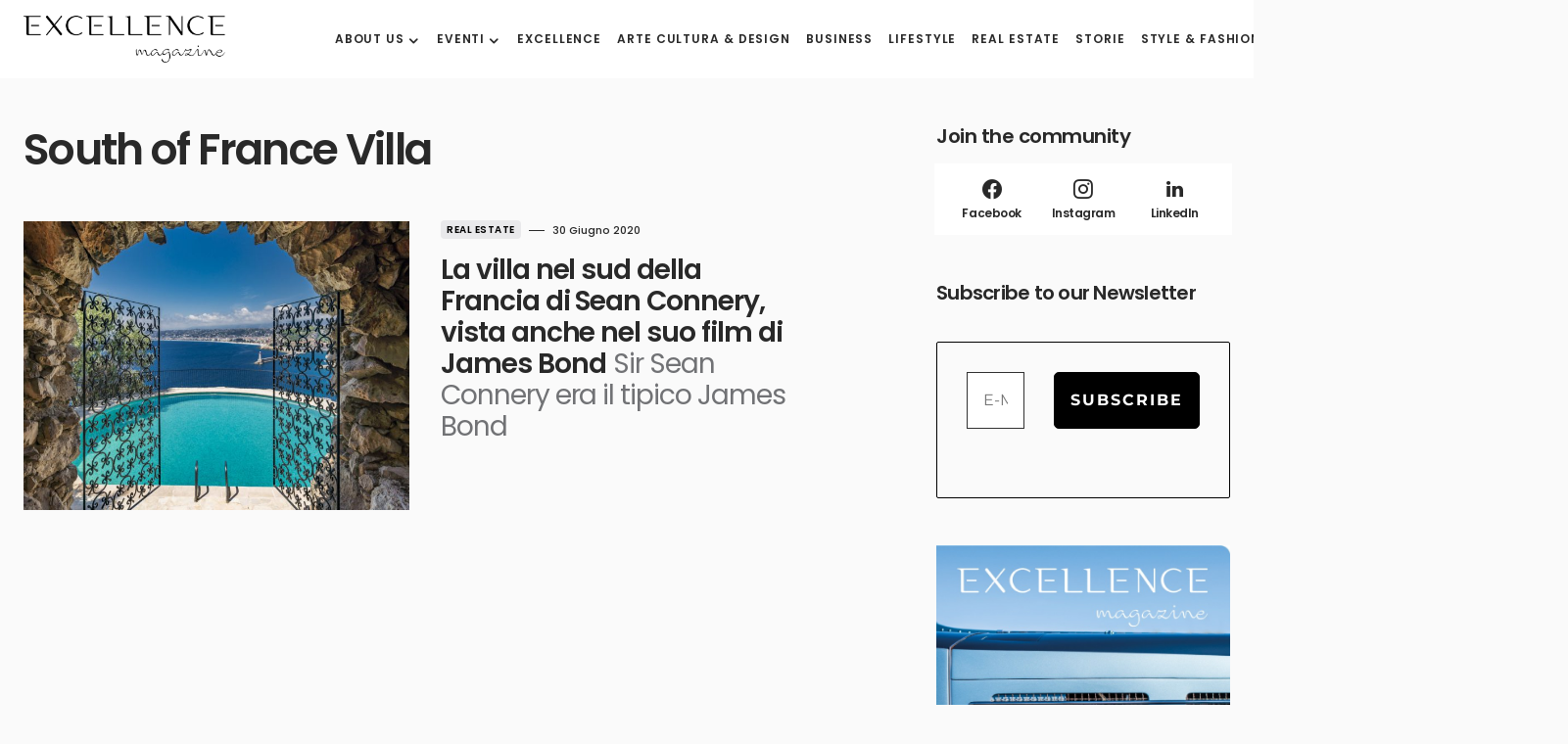

--- FILE ---
content_type: text/html; charset=UTF-8
request_url: https://www.excellencemagazine.luxury/tag/south-of-france-villa/?lang=it
body_size: 13756
content:
<!doctype html>
<html lang="it-IT" prefix="og: http://ogp.me/ns#">
<head>
	<meta charset="UTF-8" /><link data-optimized="2" rel="stylesheet" href="https://www.excellencemagazine.luxury/wp-content/litespeed/css/d32a6d7c2c67f364914994bd9294e31e.css?ver=821c5" />
	<meta name="viewport" content="width=device-width, initial-scale=1" />
	<link rel="profile" href="https://gmpg.org/xfn/11" />
	<meta name='robots' content='index, follow, max-image-preview:large, max-snippet:-1, max-video-preview:-1' />
<link rel="alternate" hreflang="it" href="https://www.excellencemagazine.luxury/tag/south-of-france-villa/?lang=it" />
<script id="cookieyes" type="text/javascript" src="https://cdn-cookieyes.com/client_data/a47fb3163408f65523be465f/script.js"></script><meta property="og:locale" content="it_IT" />
<meta property="og:type" content="object" />
<meta property="og:title" content="South of France Villa" />
<meta property="og:url" content="https://www.excellencemagazine.luxury/tag/south-of-france-villa/?lang=it" />
<meta property="og:site_name" content="Excellence Magazine" />
<meta property="og:image:width" content="1200" />
<meta property="og:image:height" content="900" />

	<!-- This site is optimized with the Yoast SEO Premium plugin v23.4 (Yoast SEO v24.5) - https://yoast.com/wordpress/plugins/seo/ -->
	<title>South of France Villa Archives - Excellence Magazine</title>
	<link rel="canonical" href="https://www.excellencemagazine.luxury/tag/south-of-france-villa/?lang=it" />
	<meta property="og:locale" content="it_IT" />
	<meta property="og:type" content="article" />
	<meta property="og:title" content="South of France Villa Archivi" />
	<meta property="og:url" content="https://www.excellencemagazine.luxury/tag/south-of-france-villa/?lang=it" />
	<meta property="og:site_name" content="Excellence Magazine" />
	<meta name="twitter:card" content="summary_large_image" />
	<script type="application/ld+json" class="yoast-schema-graph">{"@context":"https://schema.org","@graph":[{"@type":"CollectionPage","@id":"https://www.excellencemagazine.luxury/tag/south-of-france-villa/?lang=it","url":"https://www.excellencemagazine.luxury/tag/south-of-france-villa/?lang=it","name":"South of France Villa Archives - Excellence Magazine","isPartOf":{"@id":"https://www.excellencemagazine.luxury/#website"},"primaryImageOfPage":{"@id":"https://www.excellencemagazine.luxury/tag/south-of-france-villa/?lang=it#primaryimage"},"image":{"@id":"https://www.excellencemagazine.luxury/tag/south-of-france-villa/?lang=it#primaryimage"},"thumbnailUrl":"https://www.excellencemagazine.luxury/wp-content/uploads/2020/06/Sean-Connery-4.jpg","breadcrumb":{"@id":"https://www.excellencemagazine.luxury/tag/south-of-france-villa/?lang=it#breadcrumb"},"inLanguage":"it-IT"},{"@type":"ImageObject","inLanguage":"it-IT","@id":"https://www.excellencemagazine.luxury/tag/south-of-france-villa/?lang=it#primaryimage","url":"https://www.excellencemagazine.luxury/wp-content/uploads/2020/06/Sean-Connery-4.jpg","contentUrl":"https://www.excellencemagazine.luxury/wp-content/uploads/2020/06/Sean-Connery-4.jpg","width":1200,"height":900,"caption":"Sean Connery's South of France Villa, also Seen In His James Bond Movie"},{"@type":"BreadcrumbList","@id":"https://www.excellencemagazine.luxury/tag/south-of-france-villa/?lang=it#breadcrumb","itemListElement":[{"@type":"ListItem","position":1,"name":"Home","item":"https://www.excellencemagazine.luxury/?lang=it"},{"@type":"ListItem","position":2,"name":"South of France Villa"}]},{"@type":"WebSite","@id":"https://www.excellencemagazine.luxury/#website","url":"https://www.excellencemagazine.luxury/","name":"Excellence Magazine","description":"Top Luxury Magazine","potentialAction":[{"@type":"SearchAction","target":{"@type":"EntryPoint","urlTemplate":"https://www.excellencemagazine.luxury/?s={search_term_string}"},"query-input":{"@type":"PropertyValueSpecification","valueRequired":true,"valueName":"search_term_string"}}],"inLanguage":"it-IT"}]}</script>
	<!-- / Yoast SEO Premium plugin. -->


<link rel='dns-prefetch' href='//fonts.googleapis.com' />
<link href='https://fonts.gstatic.com' crossorigin rel='preconnect' />
<link rel="alternate" type="application/rss+xml" title="Excellence Magazine &raquo; Feed" href="https://www.excellencemagazine.luxury/feed/?lang=it" />
<link rel="alternate" type="application/rss+xml" title="Excellence Magazine &raquo; Feed dei commenti" href="https://www.excellencemagazine.luxury/comments/feed/?lang=it" />
<link rel="alternate" type="text/calendar" title="Excellence Magazine &raquo; iCal Feed" href="https://www.excellencemagazine.luxury/vipevents/?lang=it%2F&#038;ical=1" />
<link rel="alternate" type="application/rss+xml" title="Excellence Magazine &raquo; South of France Villa Feed del tag" href="https://www.excellencemagazine.luxury/tag/south-of-france-villa/?lang=it/feed/" />
			<link rel="preload" href="https://www.excellencemagazine.luxury/wp-content/plugins/canvas/assets/fonts/canvas-icons.woff" as="font" type="font/woff" crossorigin>
			<script>
window._wpemojiSettings = {"baseUrl":"https:\/\/s.w.org\/images\/core\/emoji\/15.0.3\/72x72\/","ext":".png","svgUrl":"https:\/\/s.w.org\/images\/core\/emoji\/15.0.3\/svg\/","svgExt":".svg","source":{"concatemoji":"https:\/\/www.excellencemagazine.luxury\/wp-includes\/js\/wp-emoji-release.min.js?ver=6.5.7"}};
/*! This file is auto-generated */
!function(i,n){var o,s,e;function c(e){try{var t={supportTests:e,timestamp:(new Date).valueOf()};sessionStorage.setItem(o,JSON.stringify(t))}catch(e){}}function p(e,t,n){e.clearRect(0,0,e.canvas.width,e.canvas.height),e.fillText(t,0,0);var t=new Uint32Array(e.getImageData(0,0,e.canvas.width,e.canvas.height).data),r=(e.clearRect(0,0,e.canvas.width,e.canvas.height),e.fillText(n,0,0),new Uint32Array(e.getImageData(0,0,e.canvas.width,e.canvas.height).data));return t.every(function(e,t){return e===r[t]})}function u(e,t,n){switch(t){case"flag":return n(e,"\ud83c\udff3\ufe0f\u200d\u26a7\ufe0f","\ud83c\udff3\ufe0f\u200b\u26a7\ufe0f")?!1:!n(e,"\ud83c\uddfa\ud83c\uddf3","\ud83c\uddfa\u200b\ud83c\uddf3")&&!n(e,"\ud83c\udff4\udb40\udc67\udb40\udc62\udb40\udc65\udb40\udc6e\udb40\udc67\udb40\udc7f","\ud83c\udff4\u200b\udb40\udc67\u200b\udb40\udc62\u200b\udb40\udc65\u200b\udb40\udc6e\u200b\udb40\udc67\u200b\udb40\udc7f");case"emoji":return!n(e,"\ud83d\udc26\u200d\u2b1b","\ud83d\udc26\u200b\u2b1b")}return!1}function f(e,t,n){var r="undefined"!=typeof WorkerGlobalScope&&self instanceof WorkerGlobalScope?new OffscreenCanvas(300,150):i.createElement("canvas"),a=r.getContext("2d",{willReadFrequently:!0}),o=(a.textBaseline="top",a.font="600 32px Arial",{});return e.forEach(function(e){o[e]=t(a,e,n)}),o}function t(e){var t=i.createElement("script");t.src=e,t.defer=!0,i.head.appendChild(t)}"undefined"!=typeof Promise&&(o="wpEmojiSettingsSupports",s=["flag","emoji"],n.supports={everything:!0,everythingExceptFlag:!0},e=new Promise(function(e){i.addEventListener("DOMContentLoaded",e,{once:!0})}),new Promise(function(t){var n=function(){try{var e=JSON.parse(sessionStorage.getItem(o));if("object"==typeof e&&"number"==typeof e.timestamp&&(new Date).valueOf()<e.timestamp+604800&&"object"==typeof e.supportTests)return e.supportTests}catch(e){}return null}();if(!n){if("undefined"!=typeof Worker&&"undefined"!=typeof OffscreenCanvas&&"undefined"!=typeof URL&&URL.createObjectURL&&"undefined"!=typeof Blob)try{var e="postMessage("+f.toString()+"("+[JSON.stringify(s),u.toString(),p.toString()].join(",")+"));",r=new Blob([e],{type:"text/javascript"}),a=new Worker(URL.createObjectURL(r),{name:"wpTestEmojiSupports"});return void(a.onmessage=function(e){c(n=e.data),a.terminate(),t(n)})}catch(e){}c(n=f(s,u,p))}t(n)}).then(function(e){for(var t in e)n.supports[t]=e[t],n.supports.everything=n.supports.everything&&n.supports[t],"flag"!==t&&(n.supports.everythingExceptFlag=n.supports.everythingExceptFlag&&n.supports[t]);n.supports.everythingExceptFlag=n.supports.everythingExceptFlag&&!n.supports.flag,n.DOMReady=!1,n.readyCallback=function(){n.DOMReady=!0}}).then(function(){return e}).then(function(){var e;n.supports.everything||(n.readyCallback(),(e=n.source||{}).concatemoji?t(e.concatemoji):e.wpemoji&&e.twemoji&&(t(e.twemoji),t(e.wpemoji)))}))}((window,document),window._wpemojiSettings);
</script>









<link rel='alternate stylesheet' id='powerkit-icons-css' href='https://www.excellencemagazine.luxury/wp-content/plugins/powerkit/assets/fonts/powerkit-icons.woff?ver=3.0.2' as='font' type='font/wof' crossorigin />





















































<script src="https://www.excellencemagazine.luxury/wp-includes/js/jquery/jquery.min.js?ver=3.7.1" id="jquery-core-js"></script>
<script src="https://www.excellencemagazine.luxury/wp-includes/js/jquery/jquery-migrate.min.js?ver=3.4.1" id="jquery-migrate-js"></script>
<script src="https://www.excellencemagazine.luxury/wp-content/plugins/modern-events-calendar-lite/assets/js/mec-general-calendar.js?ver=7.10.0" id="mec-general-calendar-script-js"></script>
<script src="https://www.excellencemagazine.luxury/wp-content/plugins/modern-events-calendar-lite/assets/packages/tooltip/tooltip.js?ver=7.10.0" id="mec-tooltip-script-js"></script>
<script id="mec-frontend-script-js-extra">
var mecdata = {"day":"giorno","days":"giorni","hour":"ora","hours":"ore","minute":"minuto","minutes":"minuti","second":"secondo","seconds":"secondi","next":"Avanti","prev":"Prev","elementor_edit_mode":"no","recapcha_key":"","ajax_url":"https:\/\/www.excellencemagazine.luxury\/wp-admin\/admin-ajax.php","fes_nonce":"1abaad3aca","fes_thankyou_page_time":"2000","fes_upload_nonce":"b8b120af86","current_year":"2025","current_month":"11","datepicker_format":"yy-mm-dd&Y-m-d"};
</script>
<script src="https://www.excellencemagazine.luxury/wp-content/plugins/modern-events-calendar-lite/assets/js/frontend.js?ver=7.10.0" id="mec-frontend-script-js"></script>
<script src="https://www.excellencemagazine.luxury/wp-content/plugins/modern-events-calendar-lite/assets/js/events.js?ver=7.10.0" id="mec-events-script-js"></script>
<link rel="https://api.w.org/" href="https://www.excellencemagazine.luxury/wp-json/" /><link rel="alternate" type="application/json" href="https://www.excellencemagazine.luxury/wp-json/wp/v2/tags/6224" /><link rel="EditURI" type="application/rsd+xml" title="RSD" href="https://www.excellencemagazine.luxury/xmlrpc.php?rsd" />
<meta name="generator" content="WordPress 6.5.7" />
<meta name="generator" content="WPML ver:4.8.4 stt:1,27;" />
<meta name="tec-api-version" content="v1"><meta name="tec-api-origin" content="https://www.excellencemagazine.luxury/?lang=it"><link rel="alternate" href="https://www.excellencemagazine.luxury/wp-json/tribe/events/v1/events/?tags=south-of-france-villa" />
		<meta name="generator" content="Elementor 3.21.8; features: e_optimized_assets_loading, e_optimized_css_loading, additional_custom_breakpoints; settings: css_print_method-external, google_font-enabled, font_display-swap">
<link rel="icon" href="https://www.excellencemagazine.luxury/wp-content/uploads/2023/02/cropped-Excellence_White_Logo_footer_Black-1-32x32.png" sizes="32x32" />
<link rel="icon" href="https://www.excellencemagazine.luxury/wp-content/uploads/2023/02/cropped-Excellence_White_Logo_footer_Black-1-192x192.png" sizes="192x192" />
<link rel="apple-touch-icon" href="https://www.excellencemagazine.luxury/wp-content/uploads/2023/02/cropped-Excellence_White_Logo_footer_Black-1-180x180.png" />
<meta name="msapplication-TileImage" content="https://www.excellencemagazine.luxury/wp-content/uploads/2023/02/cropped-Excellence_White_Logo_footer_Black-1-270x270.png" />
		
		<style id="kirki-inline-styles"></style></head>

<body class="archive tag tag-south-of-france-villa tag-6224 wp-embed-responsive mec-theme-blueprint tribe-no-js essb-8.6.2 cs-page-layout-right cs-navbar-smart-enabled cs-sticky-sidebar-enabled cs-stick-to-bottom elementor-default elementor-kit-318401" data-scheme='default' data-site-scheme='default'>



	<div class="cs-site-overlay"></div>

	<div class="cs-offcanvas">
		<div class="cs-offcanvas__header" data-scheme="default">
			
			<nav class="cs-offcanvas__nav">
						<div class="cs-logo">
			<a class="cs-header__logo cs-logo-default " href="https://www.excellencemagazine.luxury/?lang=it">
				<img src="https://www.excellencemagazine.luxury/wp-content/uploads/2022/11/Excellence_White_Logo_footer_Black.png"  alt="Excellence Magazine" >			</a>

									<a class="cs-header__logo cs-logo-dark " href="https://www.excellencemagazine.luxury/?lang=it">
							<img src="https://www.excellencemagazine.luxury/wp-content/uploads/2022/11/Excellence_White_Logo_footer.png"  alt="Excellence Magazine" >						</a>
							</div>
		
				<span class="cs-offcanvas__toggle" role="button"><i class="cs-icon cs-icon-x"></i></span>
			</nav>

					</div>
		<aside class="cs-offcanvas__sidebar">
			<div class="cs-offcanvas__inner cs-offcanvas__area cs-widget-area">
				<div class="widget widget_nav_menu cs-d-xl-none"><div class="menu-menu-header-container"><ul id="menu-menu-header" class="menu"><li id="menu-item-55070" class="menu-item menu-item-type-post_type menu-item-object-page menu-item-has-children menu-item-55070"><a href="https://www.excellencemagazine.luxury/about/?lang=it">About us</a>
<ul class="sub-menu">
	<li id="menu-item-311443" class="menu-item menu-item-type-post_type menu-item-object-page menu-item-311443"><a href="https://www.excellencemagazine.luxury/about/?lang=it">About us</a></li>
	<li id="menu-item-55069" class="menu-item menu-item-type-post_type menu-item-object-page menu-item-55069"><a href="https://www.excellencemagazine.luxury/membership/?lang=it">Membership</a></li>
	<li id="menu-item-55092" class="menu-item menu-item-type-post_type menu-item-object-page menu-item-55092"><a href="https://www.excellencemagazine.luxury/partnership/?lang=it">Partnership</a></li>
</ul>
</li>
<li id="menu-item-319059" class="menu-item menu-item-type-custom menu-item-object-custom menu-item-has-children menu-item-319059"><a href="#">Eventi</a>
<ul class="sub-menu">
	<li id="menu-item-319058" class="menu-item menu-item-type-post_type menu-item-object-page menu-item-319058"><a href="https://www.excellencemagazine.luxury/prossimi-eventi/?lang=it">Prossimi Eventi</a></li>
	<li id="menu-item-312945" class="menu-item menu-item-type-taxonomy menu-item-object-category menu-item-312945"><a href="https://www.excellencemagazine.luxury/category/eventi/?lang=it">Eventi passati</a></li>
</ul>
</li>
<li id="menu-item-312727" class="menu-item menu-item-type-taxonomy menu-item-object-category menu-item-312727"><a href="https://www.excellencemagazine.luxury/category/excellence-it/?lang=it">Excellence</a></li>
<li id="menu-item-312728" class="menu-item menu-item-type-taxonomy menu-item-object-category menu-item-312728"><a href="https://www.excellencemagazine.luxury/category/arte-cultura/?lang=it">Arte Cultura &#038; Design</a></li>
<li id="menu-item-54992" class="menu-item menu-item-type-taxonomy menu-item-object-category menu-item-54992"><a href="https://www.excellencemagazine.luxury/category/affari/?lang=it">Business</a></li>
<li id="menu-item-54993" class="menu-item menu-item-type-taxonomy menu-item-object-category menu-item-54993"><a href="https://www.excellencemagazine.luxury/category/stile/?lang=it">Lifestyle</a></li>
<li id="menu-item-54994" class="menu-item menu-item-type-taxonomy menu-item-object-category menu-item-54994"><a href="https://www.excellencemagazine.luxury/category/immobiliare/?lang=it">Real Estate</a></li>
<li id="menu-item-54995" class="menu-item menu-item-type-taxonomy menu-item-object-category menu-item-54995"><a href="https://www.excellencemagazine.luxury/category/storie/?lang=it">Storie</a></li>
<li id="menu-item-309253" class="menu-item menu-item-type-taxonomy menu-item-object-category menu-item-309253"><a href="https://www.excellencemagazine.luxury/category/moda/?lang=it">Style &amp; Fashion</a></li>
<li id="menu-item-312729" class="menu-item menu-item-type-taxonomy menu-item-object-category menu-item-312729"><a href="https://www.excellencemagazine.luxury/category/viaggi/?lang=it">Travel</a></li>
<li id="menu-item-55106" class="menu-item menu-item-type-post_type menu-item-object-page menu-item-55106"><a href="https://www.excellencemagazine.luxury/contact/?lang=it">Contatti</a></li>
</ul></div></div>
				<div class="widget powerkit_social_links_widget-2 powerkit_social_links_widget">
		<div class="widget-body">
			<h5 class="cs-section-heading cnvs-block-section-heading is-style-cnvs-block-section-heading-default halignleft  "><span class="cnvs-section-title"><span>Social media</span></span></h5>	<div class="pk-social-links-wrap  pk-social-links-template-columns pk-social-links-template-col-2 pk-social-links-align-default pk-social-links-scheme-light pk-social-links-titles-enabled pk-social-links-counts-disabled pk-social-links-labels-disabled">
		<div class="pk-social-links-items">
								<div class="pk-social-links-item pk-social-links-facebook  pk-social-links-no-count" data-id="facebook">
						<a href="https://facebook.com/excellencemagazine.luxury" class="pk-social-links-link" target="_blank" rel="nofollow noopener" aria-label="Facebook">
							<i class="pk-social-links-icon pk-icon pk-icon-facebook"></i>
															<span class="pk-social-links-title pk-font-heading">Facebook</span>
							
							
							
													</a>
					</div>
										<div class="pk-social-links-item pk-social-links-instagram  pk-social-links-no-count" data-id="instagram">
						<a href="https://www.instagram.com/excellenceluxurymagazine" class="pk-social-links-link" target="_blank" rel="nofollow noopener" aria-label="Instagram">
							<i class="pk-social-links-icon pk-icon pk-icon-instagram"></i>
															<span class="pk-social-links-title pk-font-heading">Instagram</span>
							
							
							
													</a>
					</div>
										<div class="pk-social-links-item pk-social-links-linkedin  pk-social-links-no-count" data-id="linkedin">
						<a href="https://www.linkedin.com/company/excellenceluxurymagazine" class="pk-social-links-link" target="_blank" rel="nofollow noopener" aria-label="LinkedIn">
							<i class="pk-social-links-icon pk-icon pk-icon-linkedin"></i>
															<span class="pk-social-links-title pk-font-heading">LinkedIn</span>
							
							
							
													</a>
					</div>
							</div>
	</div>
			</div>

		</div><div class="widget powerkit_opt_in_subscription_widget-2 powerkit_opt_in_subscription_widget">
		<div class="widget-body">
							<div class="pk-subscribe-form-wrap pk-subscribe-form-widget" data-service="mailchimp">
					
					<div class="pk-subscribe-container ">
						<div class="pk-subscribe-data">
							<h5 class="cs-section-heading cnvs-block-section-heading is-style-cnvs-block-section-heading-default halignleft  "><span class="cnvs-section-title"><span>Subscribe to our newsletter  </span></span></h5>
															<p class="pk-subscribe-message pk-font-heading"> and receive a selection of cool articles every weeks</p>
							
							<form method="post" class="subscription">
								<input type="hidden" name="service" value="mailchimp">
								<input type="hidden" name="list_id" value="a05303aa8a">

								<div class="pk-input-group">
									
									<input type="text" name="EMAIL" class="email form-control" placeholder="Enter your email">

									<button class="pk-subscribe-submit" type="submit">Subscribe</button>
								</div>

								<input type="hidden" name="_wp_http_referer" value="/tag/south-of-france-villa/?lang=it" />							</form>

															<div class="pk-privacy pk-color-secondary">
									<label><input name="pk-privacy" type="checkbox">By checking this box, you confirm that you have read and are agreeing to our terms of use regarding the storage of the data submitted through this form.</label>
								</div>
													</div>
					</div>
				</div>
						</div>
		</div>			</div>
		</aside>
	</div>
	
<div id="page" class="cs-site">

	
	<div class="cs-site-inner">

		
		<div class="cs-header-before"></div>

		
<header class="cs-header cs-header-one" data-scheme="default">
	<div class="cs-container">
		<div class="cs-header__inner cs-header__inner-desktop" >
			<div class="cs-header__col cs-col-left">
						<div class="cs-logo">
			<a class="cs-header__logo cs-logo-default " href="https://www.excellencemagazine.luxury/?lang=it">
				<img src="https://www.excellencemagazine.luxury/wp-content/uploads/2022/11/Excellence_White_Logo_footer_Black.png"  alt="Excellence Magazine" >			</a>

									<a class="cs-header__logo cs-logo-dark " href="https://www.excellencemagazine.luxury/?lang=it">
							<img src="https://www.excellencemagazine.luxury/wp-content/uploads/2022/11/Excellence_White_Logo_footer.png"  alt="Excellence Magazine" >						</a>
							</div>
		<nav class="cs-header__nav"><ul id="menu-menu-header-1" class="cs-header__nav-inner"><li class="menu-item menu-item-type-post_type menu-item-object-page menu-item-has-children menu-item-55070"><a href="https://www.excellencemagazine.luxury/about/?lang=it"><span>About us</span></a>
<ul class="sub-menu" data-scheme="default">
	<li class="menu-item menu-item-type-post_type menu-item-object-page menu-item-311443"><a href="https://www.excellencemagazine.luxury/about/?lang=it">About us</a></li>
	<li class="menu-item menu-item-type-post_type menu-item-object-page menu-item-55069"><a href="https://www.excellencemagazine.luxury/membership/?lang=it">Membership</a></li>
	<li class="menu-item menu-item-type-post_type menu-item-object-page menu-item-55092"><a href="https://www.excellencemagazine.luxury/partnership/?lang=it">Partnership</a></li>
</ul>
</li>
<li class="menu-item menu-item-type-custom menu-item-object-custom menu-item-has-children menu-item-319059"><a href="#"><span>Eventi</span></a>
<ul class="sub-menu" data-scheme="default">
	<li class="menu-item menu-item-type-post_type menu-item-object-page menu-item-319058"><a href="https://www.excellencemagazine.luxury/prossimi-eventi/?lang=it">Prossimi Eventi</a></li>
	<li class="menu-item menu-item-type-taxonomy menu-item-object-category menu-item-312945"><a href="https://www.excellencemagazine.luxury/category/eventi/?lang=it">Eventi passati</a></li>
</ul>
</li>
<li class="menu-item menu-item-type-taxonomy menu-item-object-category menu-item-312727"><a href="https://www.excellencemagazine.luxury/category/excellence-it/?lang=it"><span>Excellence</span></a></li>
<li class="menu-item menu-item-type-taxonomy menu-item-object-category menu-item-312728"><a href="https://www.excellencemagazine.luxury/category/arte-cultura/?lang=it"><span>Arte Cultura &#038; Design</span></a></li>
<li class="menu-item menu-item-type-taxonomy menu-item-object-category menu-item-54992"><a href="https://www.excellencemagazine.luxury/category/affari/?lang=it"><span>Business</span></a></li>
<li class="menu-item menu-item-type-taxonomy menu-item-object-category menu-item-54993"><a href="https://www.excellencemagazine.luxury/category/stile/?lang=it"><span>Lifestyle</span></a></li>
<li class="menu-item menu-item-type-taxonomy menu-item-object-category menu-item-54994"><a href="https://www.excellencemagazine.luxury/category/immobiliare/?lang=it"><span>Real Estate</span></a></li>
<li class="menu-item menu-item-type-taxonomy menu-item-object-category menu-item-54995"><a href="https://www.excellencemagazine.luxury/category/storie/?lang=it"><span>Storie</span></a></li>
<li class="menu-item menu-item-type-taxonomy menu-item-object-category menu-item-309253"><a href="https://www.excellencemagazine.luxury/category/moda/?lang=it"><span>Style &amp; Fashion</span></a></li>
<li class="menu-item menu-item-type-taxonomy menu-item-object-category menu-item-312729"><a href="https://www.excellencemagazine.luxury/category/viaggi/?lang=it"><span>Travel</span></a></li>
<li class="menu-item menu-item-type-post_type menu-item-object-page menu-item-55106"><a href="https://www.excellencemagazine.luxury/contact/?lang=it"><span>Contatti</span></a></li>
</ul></nav>			</div>
			<div class="cs-header__col cs-col-right">
							<span role="button" class="cs-header__scheme-toggle cs-site-scheme-toggle">
									<i class="cs-header__scheme-toggle-icon cs-icon cs-icon-sun"></i>
					<span class="cs-header__scheme-toggle-element"></span>					<i class="cs-header__scheme-toggle-icon cs-icon cs-icon-moon"></i>
							</span>
				<span class="cs-header__search-toggle" role="button">
			<i class="cs-icon cs-icon-search"></i>
		</span>
					</div>
		</div>

		
<div class="cs-header__inner cs-header__inner-mobile">
	<div class="cs-header__col cs-col-left">
						<span class="cs-header__offcanvas-toggle" role="button">
					<span></span>
				</span>
				</div>
	<div class="cs-header__col cs-col-center">
				<div class="cs-logo">
			<a class="cs-header__logo cs-logo-default " href="https://www.excellencemagazine.luxury/?lang=it">
				<img src="https://www.excellencemagazine.luxury/wp-content/uploads/2022/11/Excellence_White_Logo_footer_Black.png"  alt="Excellence Magazine" >			</a>

									<a class="cs-header__logo cs-logo-dark " href="https://www.excellencemagazine.luxury/?lang=it">
							<img src="https://www.excellencemagazine.luxury/wp-content/uploads/2022/11/Excellence_White_Logo_footer.png"  alt="Excellence Magazine" >						</a>
							</div>
			</div>
	<div class="cs-header__col cs-col-right">
					<span role="button" class="cs-header__scheme-toggle cs-site-scheme-toggle cs-header__scheme-toggle-mobile">
				<span class="cs-header__scheme-toggle-icons">					<i class="cs-header__scheme-toggle-icon cs-icon cs-icon-sun"></i>
										<i class="cs-header__scheme-toggle-icon cs-icon cs-icon-moon"></i>
				</span>			</span>
						<span class="cs-header__search-toggle" role="button">
			<i class="cs-icon cs-icon-search"></i>
		</span>
			</div>
</div>
	</div>

	
<div class="cs-search" data-scheme="default">
	<div class="cs-container">

		<div class="cs-search__wrapper">
			<form role="search" method="get" class="cs-search__nav-form" action="https://www.excellencemagazine.luxury/?lang=it">
				<div class="cs-search__group">
					<input data-swpparentel=".cs-header .cs-search-live-result" required class="cs-search__input" data-swplive="true" type="search" value="" name="s" placeholder="Enter keyword">
					<button class="cs-search__submit">Search Now</button>
				</div>
				<div class="cs-search-live-result"></div>
			</form>

						<div class="cs-search__tags-wrapper">
				<h5 class="cs-section-heading cnvs-block-section-heading is-style-cnvs-block-section-heading-default halignleft  "><span class="cnvs-section-title"><span>Popular Topics</span></span></h5>				<div class="cs-search__tags">
					<ul>
													<li>
								<a href="https://www.excellencemagazine.luxury/tag/%ce%b1lfa%ce%b2eta/?lang=it" rel="tag">
									αlfaβeta								</a>
							</li>
													<li>
								<a href="https://www.excellencemagazine.luxury/tag/zurich-db-partnership/?lang=it" rel="tag">
									Zurich DB Partnership								</a>
							</li>
													<li>
								<a href="https://www.excellencemagazine.luxury/tag/zurich-art-weekend/?lang=it" rel="tag">
									Zurich Art Weekend								</a>
							</li>
													<li>
								<a href="https://www.excellencemagazine.luxury/tag/zuccon-international-project/?lang=it" rel="tag">
									Zuccon International Project								</a>
							</li>
													<li>
								<a href="https://www.excellencemagazine.luxury/tag/zps-design/?lang=it" rel="tag">
									ZPS Design								</a>
							</li>
													<li>
								<a href="https://www.excellencemagazine.luxury/tag/zorzettig/?lang=it" rel="tag">
									Zorzettig								</a>
							</li>
													<li>
								<a href="https://www.excellencemagazine.luxury/tag/zoomzebra/?lang=it" rel="tag">
									ZoomZebra								</a>
							</li>
													<li>
								<a href="https://www.excellencemagazine.luxury/tag/zoe-saldan/?lang=it" rel="tag">
									Zoe Saldan								</a>
							</li>
													<li>
								<a href="https://www.excellencemagazine.luxury/tag/zoe-kravitz/?lang=it" rel="tag">
									Zoë Kravitz								</a>
							</li>
													<li>
								<a href="https://www.excellencemagazine.luxury/tag/zodiac/?lang=it" rel="tag">
									zodiac								</a>
							</li>
											</ul>
				</div>
			</div>
			
		</div>

					<div class="cs-search__posts-wrapper">
				<h5 class="cs-section-heading cnvs-block-section-heading is-style-cnvs-block-section-heading-default halignleft  "><span class="cnvs-section-title"><span>Trending Now</span></span><a href="" class="cs-section-link">View All</a></h5>
				<div class="cs-search__posts">
											<article class="post-333109 post type-post status-publish format-standard has-post-thumbnail category-storie tag-richard-gere cs-entry cs-video-wrap">
							<div class="cs-entry__outer">

																	<div class="cs-entry__inner cs-entry__thumbnail cs-entry__overlay cs-overlay-ratio cs-ratio-landscape-16-9">
										<div class="cs-overlay-background cs-overlay-transparent">
											<img fetchpriority="high" width="380" height="280" src="https://www.excellencemagazine.luxury/wp-content/uploads/2025/06/Richard-Gere-5-380x280.jpg" class="attachment-csco-thumbnail size-csco-thumbnail wp-post-image" alt="Richard Gere: (Sempre) quell’ufficiale e gentiluomo" decoding="async" />										</div>

										<a href="https://www.excellencemagazine.luxury/richard-gere-sempre-quellufficiale-e-gentiluomo/?lang=it" class="cs-overlay-link"></a>
									</div>
								
								<div class="cs-entry__inner cs-entry__content">
									
									<a href="https://www.excellencemagazine.luxury/richard-gere-sempre-quellufficiale-e-gentiluomo/?lang=it" class="cs-entry__title-wrapper">
										<span class="cs-entry__title-effect">
											<h2 class="cs-entry__title">Richard Gere: (Sempre) quell’ufficiale e gentiluomo</h2>																							<p class="cs-entry__excerpt">Empatia: la parola chiave di questa intervista</p>
																					</span>
									</a>

									<div class="cs-entry__post-meta" ><div class="cs-meta-author"><span class="cs-by">by</span><a class="cs-meta-author-inner url fn n" href="https://www.excellencemagazine.luxury/author/marketingexcellencemagazine-luxury/?lang=it" title="View all posts by marketing@excellencemagazine.luxury"><span class="cs-author">marketing@excellencemagazine.luxury</span></a></div><div class="cs-meta-date">10 Novembre 2025</div></div>
								</div>
							</div>
						</article>

											<article class="post-335017 post type-post status-publish format-standard has-post-thumbnail category-eventi category-excellence-it tag-excellence-magazine-gala-night cs-entry cs-video-wrap">
							<div class="cs-entry__outer">

																	<div class="cs-entry__inner cs-entry__thumbnail cs-entry__overlay cs-overlay-ratio cs-ratio-landscape-16-9">
										<div class="cs-overlay-background cs-overlay-transparent">
											<img width="380" height="280" src="https://www.excellencemagazine.luxury/wp-content/uploads/2025/11/Excellence-Gala-Night-03886-380x280.jpg" class="attachment-csco-thumbnail size-csco-thumbnail wp-post-image" alt="Excellence Magazine Gala Night" decoding="async" />										</div>

										<a href="https://www.excellencemagazine.luxury/excellence-magazine-gala-night/?lang=it" class="cs-overlay-link"></a>
									</div>
								
								<div class="cs-entry__inner cs-entry__content">
									
									<a href="https://www.excellencemagazine.luxury/excellence-magazine-gala-night/?lang=it" class="cs-entry__title-wrapper">
										<span class="cs-entry__title-effect">
											<h2 class="cs-entry__title">Excellence Magazine Gala Night</h2>																							<p class="cs-entry__excerpt">Un trionfo di eleganza e networking sulle rive del Lago di Lugano</p>
																					</span>
									</a>

									<div class="cs-entry__post-meta" ><div class="cs-meta-author"><span class="cs-by">by</span><a class="cs-meta-author-inner url fn n" href="https://www.excellencemagazine.luxury/author/marketingexcellencemagazine-luxury/?lang=it" title="View all posts by marketing@excellencemagazine.luxury"><span class="cs-author">marketing@excellencemagazine.luxury</span></a></div><div class="cs-meta-date">6 Novembre 2025</div></div>
								</div>
							</div>
						</article>

											<article class="post-335011 post type-post status-publish format-standard has-post-thumbnail category-stile tag-monaco-yacht-show cs-entry cs-video-wrap">
							<div class="cs-entry__outer">

																	<div class="cs-entry__inner cs-entry__thumbnail cs-entry__overlay cs-overlay-ratio cs-ratio-landscape-16-9">
										<div class="cs-overlay-background cs-overlay-transparent">
											<img width="380" height="280" src="https://www.excellencemagazine.luxury/wp-content/uploads/2025/11/Monaco-Yacht-Show-credits-MYS-380x280.jpg" class="attachment-csco-thumbnail size-csco-thumbnail wp-post-image" alt="Monaco Yacht Show 2025 illumina il Principato." decoding="async" />										</div>

										<a href="https://www.excellencemagazine.luxury/il-salone-dei-superyacht-per-eccellenza/?lang=it" class="cs-overlay-link"></a>
									</div>
								
								<div class="cs-entry__inner cs-entry__content">
									
									<a href="https://www.excellencemagazine.luxury/il-salone-dei-superyacht-per-eccellenza/?lang=it" class="cs-entry__title-wrapper">
										<span class="cs-entry__title-effect">
											<h2 class="cs-entry__title">Il salone dei superyacht per eccellenza</h2>																							<p class="cs-entry__excerpt">Monaco Yacht Show 2025 illumina il Principato</p>
																					</span>
									</a>

									<div class="cs-entry__post-meta" ><div class="cs-meta-author"><span class="cs-by">by</span><a class="cs-meta-author-inner url fn n" href="https://www.excellencemagazine.luxury/author/marketingexcellencemagazine-luxury/?lang=it" title="View all posts by marketing@excellencemagazine.luxury"><span class="cs-author">marketing@excellencemagazine.luxury</span></a></div><div class="cs-meta-date">5 Novembre 2025</div></div>
								</div>
							</div>
						</article>

											<article class="post-334907 post type-post status-publish format-standard has-post-thumbnail category-stile tag-profumeria-italiana cs-entry cs-video-wrap">
							<div class="cs-entry__outer">

																	<div class="cs-entry__inner cs-entry__thumbnail cs-entry__overlay cs-overlay-ratio cs-ratio-landscape-16-9">
										<div class="cs-overlay-background cs-overlay-transparent">
											<img width="380" height="280" src="https://www.excellencemagazine.luxury/wp-content/uploads/2025/10/profumeria-artistica_Photo_Credit_GERARDO-SOMOZA-2-380x280.jpg" class="attachment-csco-thumbnail size-csco-thumbnail wp-post-image" alt="La profumeria italiana protagonista a New York" decoding="async" />										</div>

										<a href="https://www.excellencemagazine.luxury/la-profumeria-italiana-protagonista-a-new-york/?lang=it" class="cs-overlay-link"></a>
									</div>
								
								<div class="cs-entry__inner cs-entry__content">
									
									<a href="https://www.excellencemagazine.luxury/la-profumeria-italiana-protagonista-a-new-york/?lang=it" class="cs-entry__title-wrapper">
										<span class="cs-entry__title-effect">
											<h2 class="cs-entry__title">La profumeria italiana protagonista a New York</h2>																							<p class="cs-entry__excerpt">Un viaggio sensoriale tra tradizione e innovazione</p>
																					</span>
									</a>

									<div class="cs-entry__post-meta" ><div class="cs-meta-author"><span class="cs-by">by</span><a class="cs-meta-author-inner url fn n" href="https://www.excellencemagazine.luxury/author/marketingexcellencemagazine-luxury/?lang=it" title="View all posts by marketing@excellencemagazine.luxury"><span class="cs-author">marketing@excellencemagazine.luxury</span></a></div><div class="cs-meta-date">3 Novembre 2025</div></div>
								</div>
							</div>
						</article>

									</div>
			</div>
			
	</div>
</div>
</header>

		
		<main id="main" class="cs-site-primary">

			
			<div class="cs-site-content cs-sidebar-enabled cs-sidebar-right cs-metabar-disabled section-heading-default-style-1">

				
				<div class="cs-container">

					
					<div id="content" class="cs-main-content">

						
<div id="primary" class="cs-content-area">

	
<div class="cs-page__header cs-entry__header-info">

	
		<span class="cs-entry__title-wrapper">
			<h1 class="cs-entry__title">South of France Villa</h1>					</span>

		
</div>

			<div class="cs-posts-area cs-posts-area-posts">
			<div class="cs-posts-area__outer">
				<div class="cs-posts-area__main cs-posts-area__archive cs-posts-area__list cs-posts-area__image-width-half cs-posts-area__withsidebar">
					
<article class="post-42958 post type-post status-publish format-standard has-post-thumbnail category-immobiliare tag-cap-de-nice tag-james-bond tag-luxury-real-estate tag-properties tag-sean-connery tag-south-of-france-villa cs-entry cs-video-wrap">
	<div class="cs-entry__outer">
					<div class="cs-entry__inner cs-entry__thumbnail cs-entry__overlay cs-overlay-ratio cs-ratio-original"
				data-scheme="inverse">

				<div class="cs-overlay-background cs-overlay-transparent">
					<img width="667" height="500" src="https://www.excellencemagazine.luxury/wp-content/uploads/2020/06/Sean-Connery-4.jpg" class="attachment-csco-medium size-csco-medium wp-post-image" alt="Sean Connery&#039;s South of France Villa, also Seen In His James Bond Movie" decoding="async" srcset="https://www.excellencemagazine.luxury/wp-content/uploads/2020/06/Sean-Connery-4.jpg 1200w, https://www.excellencemagazine.luxury/wp-content/uploads/2020/06/Sean-Connery-4-300x225.jpg 300w, https://www.excellencemagazine.luxury/wp-content/uploads/2020/06/Sean-Connery-4-768x576.jpg 768w, https://www.excellencemagazine.luxury/wp-content/uploads/2020/06/Sean-Connery-4-1024x768.jpg 1024w, https://www.excellencemagazine.luxury/wp-content/uploads/2020/06/Sean-Connery-4-80x60.jpg 80w, https://www.excellencemagazine.luxury/wp-content/uploads/2020/06/Sean-Connery-4-265x198.jpg 265w, https://www.excellencemagazine.luxury/wp-content/uploads/2020/06/Sean-Connery-4-696x522.jpg 696w, https://www.excellencemagazine.luxury/wp-content/uploads/2020/06/Sean-Connery-4-1068x801.jpg 1068w, https://www.excellencemagazine.luxury/wp-content/uploads/2020/06/Sean-Connery-4-560x420.jpg 560w" sizes="(max-width: 667px) 100vw, 667px" />				</div>

				
				
				<a href="https://www.excellencemagazine.luxury/sean-connerys-south-of-france-villa-also-seen-in-his-james-bond-movie/?lang=it" class="cs-overlay-link"></a>
			</div>
		
		<div class="cs-entry__inner cs-entry__content">

			<div class="cs-entry__post-meta" ><div class="cs-meta-category"><ul class="post-categories">
	<li><a href="https://www.excellencemagazine.luxury/category/immobiliare/?lang=it" rel="category tag">Real Estate</a></li></ul></div><div class="cs-meta-date">30 Giugno 2020</div></div>
			<a href="https://www.excellencemagazine.luxury/sean-connerys-south-of-france-villa-also-seen-in-his-james-bond-movie/?lang=it" class="cs-entry__title-wrapper">
				<span class="cs-entry__title-effect">
					<h2 class="cs-entry__title">La villa nel sud della Francia di Sean Connery, vista anche nel suo film di James Bond</h2>											<p class="cs-entry__excerpt">Sir Sean Connery era il tipico James Bond</p>
									</span>
			</a>

			
			
			
		</div>
	</div>
</article>
				</div>
			</div>

							<div class="cs-posts-area__pagination">
									</div>
						</div>
		
	</div>


	<aside id="secondary" class="cs-sidebar__area cs-widget-area">
		<div class="cs-sidebar__inner">
						<div class="widget powerkit_social_links_widget-1 powerkit_social_links_widget">
		<div class="widget-body">
			<h5 class="cs-section-heading cnvs-block-section-heading is-style-cnvs-block-section-heading-default halignleft  "><span class="cnvs-section-title"><span>Join the community</span></span></h5>	<div class="pk-social-links-wrap  pk-social-links-template-columns pk-social-links-template-col-3 pk-social-links-align-default pk-social-links-scheme-light pk-social-links-titles-enabled pk-social-links-counts-disabled pk-social-links-labels-disabled">
		<div class="pk-social-links-items">
								<div class="pk-social-links-item pk-social-links-facebook  pk-social-links-no-count" data-id="facebook">
						<a href="https://facebook.com/excellencemagazine.luxury" class="pk-social-links-link" target="_blank" rel="nofollow noopener" aria-label="Facebook">
							<i class="pk-social-links-icon pk-icon pk-icon-facebook"></i>
															<span class="pk-social-links-title pk-font-heading">Facebook</span>
							
							
							
													</a>
					</div>
										<div class="pk-social-links-item pk-social-links-instagram  pk-social-links-no-count" data-id="instagram">
						<a href="https://www.instagram.com/excellenceluxurymagazine" class="pk-social-links-link" target="_blank" rel="nofollow noopener" aria-label="Instagram">
							<i class="pk-social-links-icon pk-icon pk-icon-instagram"></i>
															<span class="pk-social-links-title pk-font-heading">Instagram</span>
							
							
							
													</a>
					</div>
										<div class="pk-social-links-item pk-social-links-linkedin  pk-social-links-no-count" data-id="linkedin">
						<a href="https://www.linkedin.com/company/excellenceluxurymagazine" class="pk-social-links-link" target="_blank" rel="nofollow noopener" aria-label="LinkedIn">
							<i class="pk-social-links-icon pk-icon pk-icon-linkedin"></i>
															<span class="pk-social-links-title pk-font-heading">LinkedIn</span>
							
							
							
													</a>
					</div>
							</div>
	</div>
			</div>

		</div><div class="widget block-5 widget_block">
<h4 class="wp-block-heading cnvs-block-core-heading-1680460197499" id="h-subscribe-to-our-newsletter">Subscribe to our Newsletter</h4>
</div><div class="widget block-4 widget_block">  
  
  <div class="
    mailpoet_form_popup_overlay
      "></div>
  <div
    id="mailpoet_form_2"
    class="
      mailpoet_form
      mailpoet_form_html
      mailpoet_form_position_
      mailpoet_form_animation_
    "
      >

    

    <form
      target="_self"
      method="post"
      action="https://www.excellencemagazine.luxury/wp-admin/admin-post.php?action=mailpoet_subscription_form"
      class="mailpoet_form mailpoet_form_form mailpoet_form_html"
      novalidate
      data-delay=""
      data-exit-intent-enabled=""
      data-font-family=""
      data-cookie-expiration-time=""
    >
      <input type="hidden" name="data[form_id]" value="2" />
      <input type="hidden" name="token" value="c5a322fbe3" />
      <input type="hidden" name="api_version" value="v1" />
      <input type="hidden" name="endpoint" value="subscribers" />
      <input type="hidden" name="mailpoet_method" value="subscribe" />

      <label class="mailpoet_hp_email_label" style="display: none !important;">Lascia questo campo vuoto<input type="email" name="data[email]"/></label><div class='mailpoet_form_columns_container'><div class="mailpoet_form_columns mailpoet_paragraph mailpoet_stack_on_mobile" style="padding:0px 0px 0px 0px;"><div class="mailpoet_form_column mailpoet_vertically_align_center" style="flex-basis:50%;padding:5px 5px 5px 5px;;"><div class="mailpoet_paragraph "><label for="form_email_2" class="mailpoet-screen-reader-text" style="font-size: 16px;line-height: 1.2;" data-automation-id="form_email_label" >E-Mail address <span class="mailpoet_required">*</span></label><input type="email" autocomplete="email" class="mailpoet_text" id="form_email_2" name="data[form_field_M2UxNWVhMmM5MDhjX2VtYWls]" title="E-Mail address" value="" style="width:100%;box-sizing:border-box;background-color:#ffffff;border-style:solid;border-radius:0px !important;border-width:1px;border-color:#313131;padding:16px;margin: 0 auto 0 0;font-family:&#039;Montserrat&#039;;font-size:16px;line-height:1.5;height:auto;" data-automation-id="form_email"  placeholder="E-Mail address *" data-parsley-required="true" data-parsley-minlength="6" data-parsley-maxlength="150" data-parsley-type-message="Questo valore dovrebbe essere un indirizzo email valido." data-parsley-errors-container=".mailpoet_error_email_" data-parsley-required-message="Questo campo è obbligatorio."/></div>
</div>
<div class="mailpoet_form_column mailpoet_vertically_align_center" style="flex-basis:50%;padding:5px 5px 5px 5px;;"><div class="mailpoet_paragraph "><input type="submit" class="mailpoet_submit" value="SUBSCRIBE" data-automation-id="subscribe-submit-button" data-font-family='Montserrat' style="width:100%;box-sizing:border-box;background-color:#000000;border-style:solid;border-radius:5px !important;border-width:1px;border-color:#000000;padding:16px;margin: 0 auto 0 0;font-family:&#039;Montserrat&#039;;font-size:16px;line-height:1.5;height:auto;color:#ffffff;font-weight:bold;" /><span class="mailpoet_form_loading"><span class="mailpoet_bounce1"></span><span class="mailpoet_bounce2"></span><span class="mailpoet_bounce3"></span></span></div>
</div>
</div></div>

      <div class="mailpoet_message">
        <p class="mailpoet_validate_success"
                style="display:none;"
                >Check your mailbox to confirm your subscription.
        </p>
        <p class="mailpoet_validate_error"
                style="display:none;"
                >        </p>
      </div>
    </form>

      </div>

  </div><div class="widget block-3 widget_block widget_media_image">
<figure class="wp-block-image size-full is-style-default"><img decoding="async" width="700" height="913" src="https://www.excellencemagazine.luxury/wp-content/uploads/2024/09/Cover-35-WEB.jpg" alt="" class="wp-image-327368" srcset="https://www.excellencemagazine.luxury/wp-content/uploads/2024/09/Cover-35-WEB.jpg 700w, https://www.excellencemagazine.luxury/wp-content/uploads/2024/09/Cover-35-WEB-230x300.jpg 230w, https://www.excellencemagazine.luxury/wp-content/uploads/2024/09/Cover-35-WEB-380x496.jpg 380w" sizes="(max-width: 700px) 100vw, 700px" /></figure>
</div>					</div>
	</aside>
	
							
						</div>

						
					</div>

					
				</div>

				
			</main>

		
		
<footer class="cs-footer">

	<div class="cs-footer__top" data-scheme="default">
		<div class="cs-container">
			<div class="cs-footer__item">
				<div class="cs-footer__col  cs-col-left">
					<div class="cs-footer__inner">
								<div class="cs-logo">
			<a class="cs-footer__logo cs-logo-default" href="https://www.excellencemagazine.luxury/?lang=it">
				<img src="https://www.excellencemagazine.luxury/wp-content/uploads/2022/11/Excellence_White_Logo_footer_Black.png"  alt="Excellence Magazine" >			</a>

									<a class="cs-footer__logo cs-logo-dark" href="https://www.excellencemagazine.luxury/?lang=it">
							<img src="https://www.excellencemagazine.luxury/wp-content/uploads/2022/11/Excellence_White_Logo_footer.png"  alt="Excellence Magazine" >						</a>
							</div>
					<div class="cs-footer__info">
				Excellence Magazine was born in 2010 with a specific business model aimed at developing a new editorial line focusing on luxury, lifestyle, innovation by sharing success stories, distinctive ideas, trends and showcasing excellence in all facets of entrepreneurship.
<br><br>

<div class="wpml-ls-statics-shortcode_actions wpml-ls wpml-ls-legacy-list-horizontal">
	<ul role="menu"><li class="wpml-ls-slot-shortcode_actions wpml-ls-item wpml-ls-item-en wpml-ls-first-item wpml-ls-item-legacy-list-horizontal" role="none">
				<a href="https://www.excellencemagazine.luxury/" class="wpml-ls-link" role="menuitem"  aria-label="Passa a Inglese" title="Passa a Inglese" >
                                                        <img
            class="wpml-ls-flag"
            src="https://www.excellencemagazine.luxury/wp-content/plugins/sitepress-multilingual-cms/res/flags/en.png"
            alt=""
            width=18
            height=12
    /><span class="wpml-ls-display">Inglese</span></a>
			</li><li class="wpml-ls-slot-shortcode_actions wpml-ls-item wpml-ls-item-it wpml-ls-current-language wpml-ls-last-item wpml-ls-item-legacy-list-horizontal" role="none">
				<a href="https://www.excellencemagazine.luxury/tag/south-of-france-villa/?lang=it" class="wpml-ls-link" role="menuitem" >
                                                        <img
            class="wpml-ls-flag"
            src="https://www.excellencemagazine.luxury/wp-content/plugins/sitepress-multilingual-cms/res/flags/it.png"
            alt=""
            width=18
            height=12
    /><span class="wpml-ls-native" role="menuitem">Italiano</span></a>
			</li></ul>
</div>

<br>
			</div>
								</div>
				</div>
				<div class="cs-footer__col cs-col-center">
					<div class="cs-footer__inner">
						<nav class="cs-footer__nav">
							<div class="cs-footer__nav-item"><span class="cs-footer__nav-label">Excellence</span><ul class="cs-footer__nav-inner "><li id="menu-item-55044" class="menu-item menu-item-type-post_type menu-item-object-page menu-item-55044"><a href="https://www.excellencemagazine.luxury/about/?lang=it">About us</a></li>
<li id="menu-item-55117" class="menu-item menu-item-type-post_type menu-item-object-page menu-item-55117"><a href="https://www.excellencemagazine.luxury/membership/?lang=it">Membership</a></li>
<li id="menu-item-55116" class="menu-item menu-item-type-post_type menu-item-object-page menu-item-55116"><a href="https://www.excellencemagazine.luxury/partnership/?lang=it">Partnership</a></li>
<li id="menu-item-55045" class="menu-item menu-item-type-post_type menu-item-object-page menu-item-55045"><a href="https://www.excellencemagazine.luxury/cookie/?lang=it">Cookie Policy</a></li>
<li id="menu-item-55047" class="menu-item menu-item-type-post_type menu-item-object-page menu-item-privacy-policy menu-item-55047"><a rel="privacy-policy" href="https://www.excellencemagazine.luxury/privacy/?lang=it">Privacy Policy</a></li>
<li id="menu-item-55046" class="menu-item menu-item-type-post_type menu-item-object-page menu-item-55046"><a href="https://www.excellencemagazine.luxury/terms/?lang=it">Termini e Condizioni</a></li>
<li id="menu-item-309560" class="menu-item menu-item-type-post_type menu-item-object-page menu-item-309560"><a href="https://www.excellencemagazine.luxury/contact/?lang=it">Contattaci</a></li>
</ul></div><div class="cs-footer__nav-item"><span class="cs-footer__nav-label">Argomenti</span><ul class="cs-footer__nav-inner "><li id="menu-item-309353" class="menu-item menu-item-type-taxonomy menu-item-object-category menu-item-309353"><a href="https://www.excellencemagazine.luxury/category/arte-cultura/?lang=it">Arte Cultura &#038; Design</a></li>
<li id="menu-item-309354" class="menu-item menu-item-type-taxonomy menu-item-object-category menu-item-309354"><a href="https://www.excellencemagazine.luxury/category/affari/?lang=it">Business</a></li>
<li id="menu-item-312994" class="menu-item menu-item-type-taxonomy menu-item-object-category menu-item-312994"><a href="https://www.excellencemagazine.luxury/category/eventi/?lang=it">Eventi passati</a></li>
<li id="menu-item-309356" class="menu-item menu-item-type-taxonomy menu-item-object-category menu-item-309356"><a href="https://www.excellencemagazine.luxury/category/excellence-it/?lang=it">Excellence</a></li>
<li id="menu-item-309357" class="menu-item menu-item-type-taxonomy menu-item-object-category menu-item-309357"><a href="https://www.excellencemagazine.luxury/category/stile/?lang=it">Lifestyle</a></li>
<li id="menu-item-309360" class="menu-item menu-item-type-taxonomy menu-item-object-category menu-item-309360"><a href="https://www.excellencemagazine.luxury/category/immobiliare/?lang=it">Real Estate</a></li>
<li id="menu-item-309361" class="menu-item menu-item-type-taxonomy menu-item-object-category menu-item-309361"><a href="https://www.excellencemagazine.luxury/category/storie/?lang=it">Storie</a></li>
<li id="menu-item-309362" class="menu-item menu-item-type-taxonomy menu-item-object-category menu-item-309362"><a href="https://www.excellencemagazine.luxury/category/moda/?lang=it">Style &amp; Fashion</a></li>
<li id="menu-item-309363" class="menu-item menu-item-type-taxonomy menu-item-object-category menu-item-309363"><a href="https://www.excellencemagazine.luxury/category/viaggi/?lang=it">Travel</a></li>
</ul></div>						</nav>
					</div>
				</div>
				<div class="cs-footer__col cs-col-right">
					<div class="cs-footer__inner">
								<div class="cs-footer-social-links">
				<div class="pk-social-links-wrap  pk-social-links-template-nav pk-social-links-align-default pk-social-links-scheme-light pk-social-links-titles-disabled pk-social-links-counts-disabled pk-social-links-labels-disabled">
		<div class="pk-social-links-items">
								<div class="pk-social-links-item pk-social-links-facebook  pk-social-links-no-count" data-id="facebook">
						<a href="https://facebook.com/excellencemagazine.luxury" class="pk-social-links-link" target="_blank" rel="nofollow noopener" aria-label="Facebook">
							<i class="pk-social-links-icon pk-icon pk-icon-facebook"></i>
							
							
							
													</a>
					</div>
										<div class="pk-social-links-item pk-social-links-instagram  pk-social-links-no-count" data-id="instagram">
						<a href="https://www.instagram.com/excellenceluxurymagazine" class="pk-social-links-link" target="_blank" rel="nofollow noopener" aria-label="Instagram">
							<i class="pk-social-links-icon pk-icon pk-icon-instagram"></i>
							
							
							
													</a>
					</div>
										<div class="pk-social-links-item pk-social-links-linkedin  pk-social-links-no-count" data-id="linkedin">
						<a href="https://www.linkedin.com/company/excellenceluxurymagazine" class="pk-social-links-link" target="_blank" rel="nofollow noopener" aria-label="LinkedIn">
							<i class="pk-social-links-icon pk-icon pk-icon-linkedin"></i>
							
							
							
													</a>
					</div>
										<div class="pk-social-links-item pk-social-links-vimeo  pk-social-links-no-count" data-id="vimeo">
						<a href="https://vimeo.com/user40751464" class="pk-social-links-link" target="_blank" rel="nofollow noopener" aria-label="Vimeo">
							<i class="pk-social-links-icon pk-icon pk-icon-vimeo"></i>
							
							
							
													</a>
					</div>
							</div>
	</div>
			</div>
							</div>
				</div>
			</div>
		</div>
	</div>

	<div class="cs-footer__bottom" data-scheme="default">
		<div class="cs-container">
			<div class="cs-footer__item">

								<div class="cs-footer__col cs-col-left">
					<div class="cs-footer__inner">
									<div class="cs-footer__copyright">
				© Excellence Magazine Luxury managed by beyond.luxury Sagl under a concession agreement.			</div>
								</div>
				</div>
				
				<div class="cs-footer__col cs-col-right">
					<div class="cs-footer__inner">
						<nav class="cs-footer__nav cs-footer__nav-horizontal">
													</nav>
					</div>
				</div>

			</div>
		</div>
	</div>

</footer>

		
	</div>

	
</div>


	<script>
		jQuery(document).ready(function($) {
			var $checkboxes;
			function storekey() {
				var keysVal = $checkboxes.map(function() {
					if(this.checked) return $(this).attr('data-key');
				}).get().join(',');
				// console.log(keysVal)
				$("input[name='fieldVal']").val(keysVal);
			}
			$(function() {
				$checkboxes = $("input[class='listCheckbox']").change(storekey);
			});
		});
	</script>
	

			<a href="#top" class="pk-scroll-to-top">
				<i class="pk-icon pk-icon-up"></i>
			</a>
				<script>
		( function ( body ) {
			'use strict';
			body.className = body.className.replace( /\btribe-no-js\b/, 'tribe-js' );
		} )( document.body );
		</script>
				<div id="fb-root"></div>
		<script async defer crossorigin="anonymous" src="https://connect.facebook.net/it_IT/sdk.js#xfbml=1&version=v17.0&appId=&autoLogAppEvents=1" nonce="Ci8te34e"></script>
	<script> /* <![CDATA[ */var tribe_l10n_datatables = {"aria":{"sort_ascending":": activate to sort column ascending","sort_descending":": activate to sort column descending"},"length_menu":"Show _MENU_ entries","empty_table":"No data available in table","info":"Showing _START_ to _END_ of _TOTAL_ entries","info_empty":"Showing 0 to 0 of 0 entries","info_filtered":"(filtered from _MAX_ total entries)","zero_records":"No matching records found","search":"Search:","all_selected_text":"All items on this page were selected. ","select_all_link":"Select all pages","clear_selection":"Clear Selection.","pagination":{"all":"All","next":"Next","previous":"Previous"},"select":{"rows":{"0":"","_":": Selected %d rows","1":": Selected 1 row"}},"datepicker":{"dayNames":["domenica","luned\u00ec","marted\u00ec","mercoled\u00ec","gioved\u00ec","venerd\u00ec","sabato"],"dayNamesShort":["Dom","Lun","Mar","Mer","Gio","Ven","Sab"],"dayNamesMin":["D","L","M","M","G","V","S"],"monthNames":["Gennaio","Febbraio","Marzo","Aprile","Maggio","Giugno","Luglio","Agosto","Settembre","Ottobre","Novembre","Dicembre"],"monthNamesShort":["Gennaio","Febbraio","Marzo","Aprile","Maggio","Giugno","Luglio","Agosto","Settembre","Ottobre","Novembre","Dicembre"],"monthNamesMin":["Gen","Feb","Mar","Apr","Mag","Giu","Lug","Ago","Set","Ott","Nov","Dic"],"nextText":"Next","prevText":"Prev","currentText":"Today","closeText":"Done","today":"Today","clear":"Clear"}};/* ]]> */ </script>



<script src="https://www.excellencemagazine.luxury/wp-includes/js/jquery/ui/core.min.js?ver=1.13.2" id="jquery-ui-core-js"></script>
<script src="https://www.excellencemagazine.luxury/wp-includes/js/jquery/ui/datepicker.min.js?ver=1.13.2" id="jquery-ui-datepicker-js"></script>
<script id="jquery-ui-datepicker-js-after">
jQuery(function(jQuery){jQuery.datepicker.setDefaults({"closeText":"Chiudi","currentText":"Oggi","monthNames":["Gennaio","Febbraio","Marzo","Aprile","Maggio","Giugno","Luglio","Agosto","Settembre","Ottobre","Novembre","Dicembre"],"monthNamesShort":["Gen","Feb","Mar","Apr","Mag","Giu","Lug","Ago","Set","Ott","Nov","Dic"],"nextText":"Prossimo","prevText":"Precedente","dayNames":["domenica","luned\u00ec","marted\u00ec","mercoled\u00ec","gioved\u00ec","venerd\u00ec","sabato"],"dayNamesShort":["Dom","Lun","Mar","Mer","Gio","Ven","Sab"],"dayNamesMin":["D","L","M","M","G","V","S"],"dateFormat":"d MM yy","firstDay":1,"isRTL":false});});
</script>
<script src="https://www.excellencemagazine.luxury/wp-content/plugins/modern-events-calendar-lite/assets/js/jquery.typewatch.js?ver=7.10.0" id="mec-typekit-script-js"></script>
<script src="https://www.excellencemagazine.luxury/wp-content/plugins/modern-events-calendar-lite/assets/packages/featherlight/featherlight.js?ver=7.10.0" id="featherlight-js"></script>
<script src="https://www.excellencemagazine.luxury/wp-content/plugins/modern-events-calendar-lite/assets/packages/select2/select2.full.min.js?ver=7.10.0" id="mec-select2-script-js"></script>
<script src="https://www.excellencemagazine.luxury/wp-content/plugins/modern-events-calendar-lite/assets/packages/lity/lity.min.js?ver=7.10.0" id="mec-lity-script-js"></script>
<script src="https://www.excellencemagazine.luxury/wp-content/plugins/modern-events-calendar-lite/assets/packages/colorbrightness/colorbrightness.min.js?ver=7.10.0" id="mec-colorbrightness-script-js"></script>
<script src="https://www.excellencemagazine.luxury/wp-content/plugins/modern-events-calendar-lite/assets/packages/owl-carousel/owl.carousel.min.js?ver=7.10.0" id="mec-owl-carousel-script-js"></script>
<script src="https://www.excellencemagazine.luxury/wp-content/plugins/canvas/components/basic-elements/block-alert/public-block-alert.js?ver=2.5.1" id="canvas-block-alert-script-js"></script>
<script src="https://www.excellencemagazine.luxury/wp-content/plugins/canvas/components/basic-elements/block-collapsibles/public-block-collapsibles.js?ver=2.5.1" id="canvas-block-collapsibles-script-js"></script>
<script src="https://www.excellencemagazine.luxury/wp-content/plugins/canvas/components/basic-elements/block-tabs/public-block-tabs.js?ver=2.5.1" id="canvas-block-tabs-script-js"></script>
<script src="https://www.excellencemagazine.luxury/wp-content/plugins/canvas/components/justified-gallery/block/jquery.justifiedGallery.min.js?ver=2.5.1" id="justifiedgallery-js"></script>
<script id="canvas-justified-gallery-js-extra">
var canvasJG = {"rtl":""};
</script>
<script src="https://www.excellencemagazine.luxury/wp-content/plugins/canvas/components/justified-gallery/block/public-block-justified-gallery.js?ver=2.5.1" id="canvas-justified-gallery-js"></script>
<script src="https://www.excellencemagazine.luxury/wp-includes/js/imagesloaded.min.js?ver=5.0.0" id="imagesloaded-js"></script>
<script src="https://www.excellencemagazine.luxury/wp-content/plugins/canvas/components/slider-gallery/block/flickity.pkgd.min.js?ver=2.5.1" id="flickity-js"></script>
<script id="canvas-slider-gallery-js-extra">
var canvas_sg_flickity = {"page_info_sep":" of "};
</script>
<script src="https://www.excellencemagazine.luxury/wp-content/plugins/canvas/components/slider-gallery/block/public-block-slider-gallery.js?ver=2.5.1" id="canvas-slider-gallery-js"></script>
<script src="https://www.excellencemagazine.luxury/wp-includes/js/dist/vendor/wp-polyfill-inert.min.js?ver=3.1.2" id="wp-polyfill-inert-js"></script>
<script src="https://www.excellencemagazine.luxury/wp-includes/js/dist/vendor/regenerator-runtime.min.js?ver=0.14.0" id="regenerator-runtime-js"></script>
<script src="https://www.excellencemagazine.luxury/wp-includes/js/dist/vendor/wp-polyfill.min.js?ver=3.15.0" id="wp-polyfill-js"></script>
<script src="https://www.excellencemagazine.luxury/wp-includes/js/dist/hooks.min.js?ver=2810c76e705dd1a53b18" id="wp-hooks-js"></script>
<script src="https://www.excellencemagazine.luxury/wp-includes/js/dist/i18n.min.js?ver=5e580eb46a90c2b997e6" id="wp-i18n-js"></script>
<script id="wp-i18n-js-after">
wp.i18n.setLocaleData( { 'text direction\u0004ltr': [ 'ltr' ] } );
</script>
<script src="https://www.excellencemagazine.luxury/wp-content/plugins/contact-form-7/includes/swv/js/index.js?ver=5.9.8" id="swv-js"></script>
<script id="contact-form-7-js-extra">
var wpcf7 = {"api":{"root":"https:\/\/www.excellencemagazine.luxury\/wp-json\/","namespace":"contact-form-7\/v1"},"cached":"1"};
</script>
<script id="contact-form-7-js-translations">
( function( domain, translations ) {
	var localeData = translations.locale_data[ domain ] || translations.locale_data.messages;
	localeData[""].domain = domain;
	wp.i18n.setLocaleData( localeData, domain );
} )( "contact-form-7", {"translation-revision-date":"2024-08-13 15:55:30+0000","generator":"GlotPress\/4.0.1","domain":"messages","locale_data":{"messages":{"":{"domain":"messages","plural-forms":"nplurals=2; plural=n != 1;","lang":"it"},"This contact form is placed in the wrong place.":["Questo modulo di contatto \u00e8 posizionato nel posto sbagliato."],"Error:":["Errore:"]}},"comment":{"reference":"includes\/js\/index.js"}} );
</script>
<script src="https://www.excellencemagazine.luxury/wp-content/plugins/contact-form-7/includes/js/index.js?ver=5.9.8" id="contact-form-7-js"></script>
<script src="https://www.excellencemagazine.luxury/wp-content/plugins/powerkit/modules/basic-elements/public/js/public-powerkit-basic-elements.js?ver=4.0.0" id="powerkit-basic-elements-js"></script>
<script id="powerkit-justified-gallery-js-extra">
var powerkitJG = {"rtl":""};
</script>
<script src="https://www.excellencemagazine.luxury/wp-content/plugins/powerkit/modules/justified-gallery/public/js/public-powerkit-justified-gallery.js?ver=3.0.2" id="powerkit-justified-gallery-js"></script>
<script src="https://www.excellencemagazine.luxury/wp-content/plugins/powerkit/modules/lightbox/public/js/glightbox.min.js?ver=3.0.2" id="glightbox-js"></script>
<script id="powerkit-lightbox-js-extra">
var powerkit_lightbox_localize = {"text_previous":"Previous","text_next":"Next","text_close":"Close","text_loading":"Loading","text_counter":"of","single_image_selectors":".entry-content img","gallery_selectors":".wp-block-gallery,.gallery","exclude_selectors":"","zoom_icon":"1"};
</script>
<script src="https://www.excellencemagazine.luxury/wp-content/plugins/powerkit/modules/lightbox/public/js/public-powerkit-lightbox.js?ver=3.0.2" id="powerkit-lightbox-js"></script>
<script id="powerkit-opt-in-forms-js-extra">
var opt_in = {"ajax_url":"https:\/\/www.excellencemagazine.luxury\/wp-admin\/admin-ajax.php","warning_privacy":"Please confirm that you agree with our policies.","is_admin":"","server_error":"Server error occurred. Please try again later."};
</script>
<script src="https://www.excellencemagazine.luxury/wp-content/plugins/powerkit/modules/opt-in-forms/public/js/public-powerkit-opt-in-forms.js?ver=3.0.2" id="powerkit-opt-in-forms-js"></script>
<script async="async" defer="defer" src="//assets.pinterest.com/js/pinit.js?ver=6.5.7" id="powerkit-pinterest-js"></script>
<script id="powerkit-pin-it-js-extra">
var powerkit_pinit_localize = {"image_selectors":".entry-content img","exclude_selectors":".cnvs-block-row,.cnvs-block-section,.cnvs-block-posts .entry-thumbnail,.cnvs-post-thumbnail,.pk-block-author,.pk-featured-categories img,.pk-inline-posts-container img,.pk-instagram-image,.pk-subscribe-image,.wp-block-cover,.pk-block-posts,.cs-posts-area__main,.cs-entry,.pk-widget-author img","only_hover":"1"};
</script>
<script src="https://www.excellencemagazine.luxury/wp-content/plugins/powerkit/modules/pinterest/public/js/public-powerkit-pin-it.js?ver=3.0.2" id="powerkit-pin-it-js"></script>
<script src="https://www.excellencemagazine.luxury/wp-content/plugins/powerkit/modules/scroll-to-top/public/js/public-powerkit-scroll-to-top.js?ver=3.0.2" id="powerkit-scroll-to-top-js"></script>
<script src="https://www.excellencemagazine.luxury/wp-content/plugins/powerkit/modules/share-buttons/public/js/public-powerkit-share-buttons.js?ver=3.0.2" id="powerkit-share-buttons-js"></script>
<script id="powerkit-slider-gallery-js-extra">
var powerkit_sg_flickity = {"page_info_sep":" of "};
</script>
<script src="https://www.excellencemagazine.luxury/wp-content/plugins/powerkit/modules/slider-gallery/public/js/public-powerkit-slider-gallery.js?ver=3.0.2" id="powerkit-slider-gallery-js"></script>
<script src="https://www.excellencemagazine.luxury/wp-content/plugins/easy-social-share-buttons3/assets/modules/pinterest-pro.min.js?ver=8.6.2" id="pinterest-pro-js-js"></script>
<script src="https://www.excellencemagazine.luxury/wp-content/plugins/easy-social-share-buttons3/assets/modules/subscribe-forms.min.js?ver=8.6.2" id="subscribe-forms-js-js"></script>
<script src="https://www.excellencemagazine.luxury/wp-content/plugins/easy-social-share-buttons3/assets/js/essb-core.min.js?ver=8.6.2" id="easy-social-share-buttons-core-js"></script>
<script id="easy-social-share-buttons-core-js-after">
var essb_settings = {"ajax_url":"https:\/\/www.excellencemagazine.luxury\/wp-admin\/admin-ajax.php","essb3_nonce":"1f467a4de5","essb3_plugin_url":"https:\/\/www.excellencemagazine.luxury\/wp-content\/plugins\/easy-social-share-buttons3","essb3_stats":false,"essb3_ga":false,"essb3_ga_ntg":false,"blog_url":"https:\/\/www.excellencemagazine.luxury\/","post_id":"42958"};
</script>
<script id="csco-scripts-js-extra">
var csLocalize = {"siteSchemeMode":"system","siteSchemeToogle":"1"};
var csco_mega_menu = {"rest_url":"https:\/\/www.excellencemagazine.luxury\/wp-json\/csco\/v1\/menu-posts"};
</script>
<script src="https://www.excellencemagazine.luxury/wp-content/themes/blueprint/assets/js/scripts.js?ver=1.0.5" id="csco-scripts-js"></script>
<script src="https://www.google.com/recaptcha/api.js?render=6LeiEKokAAAAAMZK0YfUjXXA6FVfaNBqv0WtME5m&amp;ver=3.0" id="google-recaptcha-js"></script>
<script id="wpcf7-recaptcha-js-extra">
var wpcf7_recaptcha = {"sitekey":"6LeiEKokAAAAAMZK0YfUjXXA6FVfaNBqv0WtME5m","actions":{"homepage":"homepage","contactform":"contactform"}};
</script>
<script src="https://www.excellencemagazine.luxury/wp-content/plugins/contact-form-7/modules/recaptcha/index.js?ver=5.9.8" id="wpcf7-recaptcha-js"></script>
<script id="mailpoet_public-js-extra">
var MailPoetForm = {"ajax_url":"https:\/\/www.excellencemagazine.luxury\/wp-admin\/admin-ajax.php","is_rtl":"","ajax_common_error_message":"Si \u00e8 verificato un errore nell\\'elaborazione della richiesta, riprova pi\u00f9 tardi."};
</script>
<script src="https://www.excellencemagazine.luxury/wp-content/plugins/mailpoet/assets/dist/js/public.js?ver=4.51.0" id="mailpoet_public-js" defer data-wp-strategy="defer"></script>
<script type="text/javascript"></script>
</body>
</html>


<!-- Page supported by LiteSpeed Cache 6.2.0.1 on 2025-11-10 11:28:03 -->

--- FILE ---
content_type: text/html; charset=utf-8
request_url: https://www.google.com/recaptcha/api2/anchor?ar=1&k=6LeiEKokAAAAAMZK0YfUjXXA6FVfaNBqv0WtME5m&co=aHR0cHM6Ly93d3cuZXhjZWxsZW5jZW1hZ2F6aW5lLmx1eHVyeTo0NDM.&hl=en&v=naPR4A6FAh-yZLuCX253WaZq&size=invisible&anchor-ms=20000&execute-ms=15000&cb=nrf0u21p1wj5
body_size: 45162
content:
<!DOCTYPE HTML><html dir="ltr" lang="en"><head><meta http-equiv="Content-Type" content="text/html; charset=UTF-8">
<meta http-equiv="X-UA-Compatible" content="IE=edge">
<title>reCAPTCHA</title>
<style type="text/css">
/* cyrillic-ext */
@font-face {
  font-family: 'Roboto';
  font-style: normal;
  font-weight: 400;
  src: url(//fonts.gstatic.com/s/roboto/v18/KFOmCnqEu92Fr1Mu72xKKTU1Kvnz.woff2) format('woff2');
  unicode-range: U+0460-052F, U+1C80-1C8A, U+20B4, U+2DE0-2DFF, U+A640-A69F, U+FE2E-FE2F;
}
/* cyrillic */
@font-face {
  font-family: 'Roboto';
  font-style: normal;
  font-weight: 400;
  src: url(//fonts.gstatic.com/s/roboto/v18/KFOmCnqEu92Fr1Mu5mxKKTU1Kvnz.woff2) format('woff2');
  unicode-range: U+0301, U+0400-045F, U+0490-0491, U+04B0-04B1, U+2116;
}
/* greek-ext */
@font-face {
  font-family: 'Roboto';
  font-style: normal;
  font-weight: 400;
  src: url(//fonts.gstatic.com/s/roboto/v18/KFOmCnqEu92Fr1Mu7mxKKTU1Kvnz.woff2) format('woff2');
  unicode-range: U+1F00-1FFF;
}
/* greek */
@font-face {
  font-family: 'Roboto';
  font-style: normal;
  font-weight: 400;
  src: url(//fonts.gstatic.com/s/roboto/v18/KFOmCnqEu92Fr1Mu4WxKKTU1Kvnz.woff2) format('woff2');
  unicode-range: U+0370-0377, U+037A-037F, U+0384-038A, U+038C, U+038E-03A1, U+03A3-03FF;
}
/* vietnamese */
@font-face {
  font-family: 'Roboto';
  font-style: normal;
  font-weight: 400;
  src: url(//fonts.gstatic.com/s/roboto/v18/KFOmCnqEu92Fr1Mu7WxKKTU1Kvnz.woff2) format('woff2');
  unicode-range: U+0102-0103, U+0110-0111, U+0128-0129, U+0168-0169, U+01A0-01A1, U+01AF-01B0, U+0300-0301, U+0303-0304, U+0308-0309, U+0323, U+0329, U+1EA0-1EF9, U+20AB;
}
/* latin-ext */
@font-face {
  font-family: 'Roboto';
  font-style: normal;
  font-weight: 400;
  src: url(//fonts.gstatic.com/s/roboto/v18/KFOmCnqEu92Fr1Mu7GxKKTU1Kvnz.woff2) format('woff2');
  unicode-range: U+0100-02BA, U+02BD-02C5, U+02C7-02CC, U+02CE-02D7, U+02DD-02FF, U+0304, U+0308, U+0329, U+1D00-1DBF, U+1E00-1E9F, U+1EF2-1EFF, U+2020, U+20A0-20AB, U+20AD-20C0, U+2113, U+2C60-2C7F, U+A720-A7FF;
}
/* latin */
@font-face {
  font-family: 'Roboto';
  font-style: normal;
  font-weight: 400;
  src: url(//fonts.gstatic.com/s/roboto/v18/KFOmCnqEu92Fr1Mu4mxKKTU1Kg.woff2) format('woff2');
  unicode-range: U+0000-00FF, U+0131, U+0152-0153, U+02BB-02BC, U+02C6, U+02DA, U+02DC, U+0304, U+0308, U+0329, U+2000-206F, U+20AC, U+2122, U+2191, U+2193, U+2212, U+2215, U+FEFF, U+FFFD;
}
/* cyrillic-ext */
@font-face {
  font-family: 'Roboto';
  font-style: normal;
  font-weight: 500;
  src: url(//fonts.gstatic.com/s/roboto/v18/KFOlCnqEu92Fr1MmEU9fCRc4AMP6lbBP.woff2) format('woff2');
  unicode-range: U+0460-052F, U+1C80-1C8A, U+20B4, U+2DE0-2DFF, U+A640-A69F, U+FE2E-FE2F;
}
/* cyrillic */
@font-face {
  font-family: 'Roboto';
  font-style: normal;
  font-weight: 500;
  src: url(//fonts.gstatic.com/s/roboto/v18/KFOlCnqEu92Fr1MmEU9fABc4AMP6lbBP.woff2) format('woff2');
  unicode-range: U+0301, U+0400-045F, U+0490-0491, U+04B0-04B1, U+2116;
}
/* greek-ext */
@font-face {
  font-family: 'Roboto';
  font-style: normal;
  font-weight: 500;
  src: url(//fonts.gstatic.com/s/roboto/v18/KFOlCnqEu92Fr1MmEU9fCBc4AMP6lbBP.woff2) format('woff2');
  unicode-range: U+1F00-1FFF;
}
/* greek */
@font-face {
  font-family: 'Roboto';
  font-style: normal;
  font-weight: 500;
  src: url(//fonts.gstatic.com/s/roboto/v18/KFOlCnqEu92Fr1MmEU9fBxc4AMP6lbBP.woff2) format('woff2');
  unicode-range: U+0370-0377, U+037A-037F, U+0384-038A, U+038C, U+038E-03A1, U+03A3-03FF;
}
/* vietnamese */
@font-face {
  font-family: 'Roboto';
  font-style: normal;
  font-weight: 500;
  src: url(//fonts.gstatic.com/s/roboto/v18/KFOlCnqEu92Fr1MmEU9fCxc4AMP6lbBP.woff2) format('woff2');
  unicode-range: U+0102-0103, U+0110-0111, U+0128-0129, U+0168-0169, U+01A0-01A1, U+01AF-01B0, U+0300-0301, U+0303-0304, U+0308-0309, U+0323, U+0329, U+1EA0-1EF9, U+20AB;
}
/* latin-ext */
@font-face {
  font-family: 'Roboto';
  font-style: normal;
  font-weight: 500;
  src: url(//fonts.gstatic.com/s/roboto/v18/KFOlCnqEu92Fr1MmEU9fChc4AMP6lbBP.woff2) format('woff2');
  unicode-range: U+0100-02BA, U+02BD-02C5, U+02C7-02CC, U+02CE-02D7, U+02DD-02FF, U+0304, U+0308, U+0329, U+1D00-1DBF, U+1E00-1E9F, U+1EF2-1EFF, U+2020, U+20A0-20AB, U+20AD-20C0, U+2113, U+2C60-2C7F, U+A720-A7FF;
}
/* latin */
@font-face {
  font-family: 'Roboto';
  font-style: normal;
  font-weight: 500;
  src: url(//fonts.gstatic.com/s/roboto/v18/KFOlCnqEu92Fr1MmEU9fBBc4AMP6lQ.woff2) format('woff2');
  unicode-range: U+0000-00FF, U+0131, U+0152-0153, U+02BB-02BC, U+02C6, U+02DA, U+02DC, U+0304, U+0308, U+0329, U+2000-206F, U+20AC, U+2122, U+2191, U+2193, U+2212, U+2215, U+FEFF, U+FFFD;
}
/* cyrillic-ext */
@font-face {
  font-family: 'Roboto';
  font-style: normal;
  font-weight: 900;
  src: url(//fonts.gstatic.com/s/roboto/v18/KFOlCnqEu92Fr1MmYUtfCRc4AMP6lbBP.woff2) format('woff2');
  unicode-range: U+0460-052F, U+1C80-1C8A, U+20B4, U+2DE0-2DFF, U+A640-A69F, U+FE2E-FE2F;
}
/* cyrillic */
@font-face {
  font-family: 'Roboto';
  font-style: normal;
  font-weight: 900;
  src: url(//fonts.gstatic.com/s/roboto/v18/KFOlCnqEu92Fr1MmYUtfABc4AMP6lbBP.woff2) format('woff2');
  unicode-range: U+0301, U+0400-045F, U+0490-0491, U+04B0-04B1, U+2116;
}
/* greek-ext */
@font-face {
  font-family: 'Roboto';
  font-style: normal;
  font-weight: 900;
  src: url(//fonts.gstatic.com/s/roboto/v18/KFOlCnqEu92Fr1MmYUtfCBc4AMP6lbBP.woff2) format('woff2');
  unicode-range: U+1F00-1FFF;
}
/* greek */
@font-face {
  font-family: 'Roboto';
  font-style: normal;
  font-weight: 900;
  src: url(//fonts.gstatic.com/s/roboto/v18/KFOlCnqEu92Fr1MmYUtfBxc4AMP6lbBP.woff2) format('woff2');
  unicode-range: U+0370-0377, U+037A-037F, U+0384-038A, U+038C, U+038E-03A1, U+03A3-03FF;
}
/* vietnamese */
@font-face {
  font-family: 'Roboto';
  font-style: normal;
  font-weight: 900;
  src: url(//fonts.gstatic.com/s/roboto/v18/KFOlCnqEu92Fr1MmYUtfCxc4AMP6lbBP.woff2) format('woff2');
  unicode-range: U+0102-0103, U+0110-0111, U+0128-0129, U+0168-0169, U+01A0-01A1, U+01AF-01B0, U+0300-0301, U+0303-0304, U+0308-0309, U+0323, U+0329, U+1EA0-1EF9, U+20AB;
}
/* latin-ext */
@font-face {
  font-family: 'Roboto';
  font-style: normal;
  font-weight: 900;
  src: url(//fonts.gstatic.com/s/roboto/v18/KFOlCnqEu92Fr1MmYUtfChc4AMP6lbBP.woff2) format('woff2');
  unicode-range: U+0100-02BA, U+02BD-02C5, U+02C7-02CC, U+02CE-02D7, U+02DD-02FF, U+0304, U+0308, U+0329, U+1D00-1DBF, U+1E00-1E9F, U+1EF2-1EFF, U+2020, U+20A0-20AB, U+20AD-20C0, U+2113, U+2C60-2C7F, U+A720-A7FF;
}
/* latin */
@font-face {
  font-family: 'Roboto';
  font-style: normal;
  font-weight: 900;
  src: url(//fonts.gstatic.com/s/roboto/v18/KFOlCnqEu92Fr1MmYUtfBBc4AMP6lQ.woff2) format('woff2');
  unicode-range: U+0000-00FF, U+0131, U+0152-0153, U+02BB-02BC, U+02C6, U+02DA, U+02DC, U+0304, U+0308, U+0329, U+2000-206F, U+20AC, U+2122, U+2191, U+2193, U+2212, U+2215, U+FEFF, U+FFFD;
}

</style>
<link rel="stylesheet" type="text/css" href="https://www.gstatic.com/recaptcha/releases/naPR4A6FAh-yZLuCX253WaZq/styles__ltr.css">
<script nonce="kbCtKY3jY2Pq93QWGqx5Ow" type="text/javascript">window['__recaptcha_api'] = 'https://www.google.com/recaptcha/api2/';</script>
<script type="text/javascript" src="https://www.gstatic.com/recaptcha/releases/naPR4A6FAh-yZLuCX253WaZq/recaptcha__en.js" nonce="kbCtKY3jY2Pq93QWGqx5Ow">
      
    </script></head>
<body><div id="rc-anchor-alert" class="rc-anchor-alert"></div>
<input type="hidden" id="recaptcha-token" value="[base64]">
<script type="text/javascript" nonce="kbCtKY3jY2Pq93QWGqx5Ow">
      recaptcha.anchor.Main.init("[\x22ainput\x22,[\x22bgdata\x22,\x22\x22,\[base64]/[base64]/UC5qKyJ+IjoiRToiKStELm1lc3NhZ2UrIjoiK0Quc3RhY2spLnNsaWNlKDAsMjA0OCl9LGx0PWZ1bmN0aW9uKEQsUCl7UC5GLmxlbmd0aD4xMDQ/[base64]/dltQKytdPUY6KEY8MjA0OD92W1ArK109Rj4+NnwxOTI6KChGJjY0NTEyKT09NTUyOTYmJkUrMTxELmxlbmd0aCYmKEQuY2hhckNvZGVBdChFKzEpJjY0NTEyKT09NTYzMjA/[base64]/[base64]/MjU1OlA/NToyKSlyZXR1cm4gZmFsc2U7cmV0dXJuIEYuST0oTSg0NTAsKEQ9KEYuc1k9RSxaKFA/[base64]/[base64]/[base64]/bmV3IGxbSF0oR1swXSk6bj09Mj9uZXcgbFtIXShHWzBdLEdbMV0pOm49PTM/bmV3IGxbSF0oR1swXSxHWzFdLEdbMl0pOm49PTQ/[base64]/[base64]/[base64]/[base64]/[base64]\x22,\[base64]\x22,\x22wo07JsK6cVIdEMKZZsO5woYheMK+QjbCicKdwrTDr8OwJ8O5bC7Dm8Kmw7XCoSXDscKxw61hw4ozwpHDmsKfw7QXLD8pUsKfw54Yw7/ClAMtwpQ4Q8OCw4UYwqwUFsOUWcKtw7bDoMKWTcKcwrABw5jDq8K9Mi0zL8K5JjjCj8O8woxfw55FwrI0wq7DrsOcUcKXw5DCncKhwq0xV07DkcKNw7TCu8KMFBNGw7DDocKCPUHCrMOAwqzDvcOpw6fCuMOuw40yw6/[base64]/DicOtwrwSQSjDhhwNC8OwSsOMw68TwrrCl8OhK8ORw7rDu2bDsSTCiFbCtHbDhMKSBErDuQpnD3rChsOnwqjDvcKlwq/Cp8O3wprDkBNXeCxywqHDrxlJc2oSNkspUsOzwobClRE5wqXDnz1VwopHRMKrJMOrwqXCn8O5RgnDkMKXEVI9wofDicOHYRkFw493c8Oqwp3DicO5wqc7w65Bw5/Cl8KkMMO0K2kyLcOkwpkJwrDCucKZZsOXwrfDunzDtsK7b8KiUcK0w71hw4XDhTx6w5LDnsOGw73DklHCoMONdsK6PW9UMwo/ZxNcw5toc8KyIMO2w4DCgsOrw7PDqybDlMKuAkzCsELCtsO9wp50Gx8awr10w7low43CscOYw7rDu8KZTsOyE3Urw5gQwrZtwp4Nw7/[base64]/DgiTDlMKEcsOqWCvDlsO0XcK5M1tIZsKBf8OVw5rDrsKda8KMworDj8K7UcOWw51lw4LDrcK4w7NoGmDCkMO2w4FkWMOMTXbDqcO3KTzCsAMjTcOqFm/DjQ4YN8OACcOoSsKXQWMBXwwWw6/DuUIMwrE5MsOpw67CqcOxw7tiw4h5wonCmsOpOsONw797dAzDncOxPsOWwrESw44Uw67DhsO0wok3wr7DucKTw51/w5fDqcKLwpDClMKzw4tdMlDDtsOuGsO1woPDkkRlwo7Dt0hww7sBw4MQJMKOw7IQw75Kw6/Cni5DwpbCl8O/embCnBocLzEpw4pPOMKYTRQXw6dHwr/Dg8OLEsKxf8OXZhjDt8KaSxbCjMKYG15jMcOrw5bDigrDqFMVEcK3QH/ChcK+QDc8c8OZwpbDisOAPREjwr3DrS/DqcKtw4rCpMOSw6oTwpDCoxY+w7x4wr1twocubADCssKzwp8cwodkFxwEw5shN8O0w7/DiDt2EcO1e8KpKcKAw6PDn8OfFsK/McKew7DCiQjDnnzCgxjCnMK0wp/[base64]/Dj1klwpTDiysuw51dw77Dl23DjHR1NWHCv8OVQnHClnEHw47ChjfCqcOQDcK2OyQkwqzDkFLCrRNvwrnCpMOdJ8O2CsORwqrDmsOxXxB1bknCosOqGSzDiMK4EMOAd8KFVCnCrl4iwqnDnSHCmwXDnTsdwrzCl8KawpTCmFNXWsO/w5cGLCQnwqJXw64IWcOow7EDw5wXCFNgwo9bRsKkw53DkMOzw7Q1MsOEw5rCkcOGw6sOTCPCl8K4FsK5RiHCnAMGwpjCqCTDpjQBwqHCi8KdVcKEJgfDmsKPwpshccOSwrDDs3MXwosfYMO5XMKww6DDgMOfN8KbwohZC8OAZ8OmEm4swr7Dog3DjxvDszfCpVzCljp/XFsaQGcpwqTDhMO2wpF/SMKYQ8KIw7TDsX/Cu8KDwq0IQsOiZg8lw4wgw4UEPsOWDwUFw4AiPMKyT8OUcgnCrnVWbsODFWDDjhNMD8OmSsOAwrR0OMOVfsOeQsOrw609dg44VxfCgWLCtRjCnVdAC3DDh8KiwpvDrMOwBjnCgifCq8Omw7rDgjrDvcO+w7VHVyrCtHFkHHLCp8KudExPw5DCgcKIaWd3YcKham/Dt8K1bk7DnMKcw5heB2ZfPcOsM8K/Az9RHWDDvG/Cmgkww4vDosKewoV+eTjCh0hgHMK/w5TCkRnChUDCqMKsXMKLwr4wMMKnHXJ9w59NK8OtEjA6wpjDrmwdXmh0w6DDiHQMwrokw70UcnQccMKKw59bw69Hf8KUwokxGMKdJsK9HjnDgsO3TzZmw4zCqMOIeAsgMinDtMOsw69cCjIiw6UQwqrDhsKcdcO/w4c6w4rDkwXDksKowpjDocOGW8ObVsOiw4PDmMK7S8KFbMKAwobDqRLDhlvCgWJVMynDh8O5wpXDvSjCscKNwo1Ew63DjUwEw4PDtQk8IcK0fnjDlUvDkD7DjT/CpcKkw6sGc8KvQcOMS8KtIcOnwrzCiMOFw45vw75Dw6xeU1vDvmTDs8KzQ8OxwppWw7rDuXjDtcOqOmw5JMOCFcKiBW3Ds8OjMRhcB8OVwoENGk/DvgpBwqkbKMKANnR0w7LDgUrClcOjwr9lTMKKwo3CnioKw7lVDcOdBEPDg2vDtF8jUyrCjMObw5XDnDYvdUE3YsKBwqoJw69hw5jDqXAtJDjCkFvDnMKJRBTDhsOGwpQJw64rwqYzwolCecKHTGRdfsOMwpvCrnAMw7jCs8Ouwq9qY8KfPcOIw4Uvw73CjhLCl8K/[base64]/XXAtw64pwqd7KxXDqmdSw5dcwp7CpsOOwpDCo3sxO8KLw7HCrMKKJsOjMcOVw5sWwqDCqcOFZ8OXeMO0a8KAVRvCuQgOw57DmMKqw6TDoADChcOiw4dNEW7DhG1pwrF/RATCgRjDt8KlUVpTCMKsM8K3w4zDrGJHwq/DgTrDgV/DtsKBwq5xVEnCjsOpdQhpw7cgwow4wq7Ck8KFa14+w6XCi8Kaw4s2QFfDt8OxwoDCu0Vyw4jDjsKTBhluYMOTF8Oqw6fDgzPDlcO3wq7CqMOFHsOtS8KjU8O3w4TCrBfDr2xfw4nCt0dKfzhwwrl7M2w6w7fCoUbDrMKCMMOde8KCXcOpwrjDjcK/ZcOzw7vCv8OTYsOfw6vDn8KGfwzDjzTDq0/Dhw9aVygHwobDgQbClsOrw4DCncOFwq84NMKjw7FMFTcbwpkvw5RcwpTDtFwcwq7CvxVLPcOywpTDqMK7N0/DjsOaFcOeRsKNABQ6QkDCr8K4e8Kpwqh/[base64]/Dp8O8YXgLPQ/Dh0wuU8KfbC/Ct8OXwr/CrcOIP8KCw7xHdcK+e8KCT00QBT/DtyhSw602w4HDisOaD8OZM8OSQEx/eR3DpSsCwrfDuVTDtj1gdkMuw4tgWMKmw5RsXADCksOoZMKib8KdM8KDTFxGZxrDmnDDqcKCXMK5f8O4w4nCvRfCn8KrdjNSLFHCncKvXw0KHkRHOMOWw63DiBXCryfDrAMSwr8jwr7CngjCizdFcMO1w6/CrWjDvsKCAxbCnCNOwo/DgcOBwpA5wrs0XcOuwojDlsKtI29KYzzCkCYkwpERwoJDGMKcw4zCrcO0w6wbw7cCdAo5EGrCocK7fh7DrMOFdcOFVCvCp8K2w4nCtcO6a8OQwpMmUhcLwofDjcOuen/ChcOUw5TDlMOywrJQF8KpaGIJJll4LsOcccKNYcOWcADChynDgsOzw6VDZyfDsMOFw5DDsR1fUcOjwphRw7UVw44RwqTDjUILTSLDoUvDssONeMOQwoR6wqTDhMOwwo7Ds8OSDTlMdGjCjX4NwonDgwkdPcOlN8KEw4fDtMO1wrHDuMK1wpk/[base64]/CoXTCusK6wodDw4c+w7MCwoEqwp7DhD4aK8ONSsONwrPCpyhxw4wiw48bH8K6w6nDlAPCscKlNsOFY8KCwqPDmnrDrihmw4/CkcO6w7dcwoJSw7fDscOKahjCn1NLW2LCjBnCuB/CqwtAChzClsK+dxkjwrzClx7DksOfHsKpOkJdRsOqZsK6w5XChnHCq8KCNMOPw7vCu8Ktw6VIYHLDtsKvw6N/w7jDhMOFM8KWacOFwrHDlMKvwqNtY8KzRMK1SMKZwqQ+woQhXWxwBg7CkcO9GErDnMOZw7pYw4TDpsOcSFrDpntvwpvDsAUwHB8aCsKLUcKCB0Maw7/DjlQQw7PCjAh5IMKrQSDDosOAw5ECwqlbwpErw4fCvsKlwqTDpVLCvBV6w6stV8OtdUbDhcOeMMOqNSjDjFkSw6rCiHnChsO6w6/DulNZOzXCv8Kvw4hIQ8KMwodtwqzDnhjCgTgjw5g/w5ACwrLDigMhw4oKbcOTTV5YCXnDmsOBOQvChsKmw6NlwrEiwq7DtsOmw4toQ8Ovw5lfSg3DmMKQw6QdwqEjfcOsw5VaMcKHwq/Cg2/DqkbCrcONwqdPYnsAw6JkU8KUWntHwrVAF8KLwqbCu2xDGcKRRcK4UsK6EMOSFgzDjUbDqcKudMK/[base64]/Cg3HCjcKWJsO9fHAMDVNEAMOaw5VKw4tkU8KEwr7Dt3MoPjUVwqHCoxwNcS7CvCggwpHCqDE/[base64]/LQ94wr4cAsO+EHR7AMKGR8KvEnBJw7/DkcOqwpIyCDbCiB/ClRXDs0liTw7DqRLCosKnBMOuwoMzVhhMw5E2HhjCigdTbCNKCDd3IyMpwrdVw6psw4tAJcKYEcOIW2nCpBNEbnfCqcKywo/[base64]/[base64]/FFfCgMKswp4rwps4wq1Nw7VTw6s9wrNFX1wzwoHCmF7DlcKhw4PDiHEMJcKbw4XDg8KFEVovHS3CrcKhTwHDhMOYa8OdwofCoSdYC8Olwrg8G8O9w5hFEsKKLcKAQUNCwqvDqcOSw7PCl10Dwo93wpHCkTPDmMKQRXgywpNdwrIVBx/CpcK0R07CqR0wwrJkwq8hd8O8aT8zw5fDssK0LMK5wpZaw5hvby8ifSvDj0gqHcONWDTDhMO5bcKTSHU0LMOeF8Ofw4fDhzXDlMOqwqUzw4tFIRlMw63CtyIYfsOQw6Ifw5fDksKRUGZsw5/Dqm9LwonDlyArP33Cv1zDhsOObRgPwrXDgcKtw4sCwp/CrEXChWvCumbDsFcBGCPCl8KEw7BTKcKtMgBaw61Kw7oxwqXCqggLB8OYw4TDjMKqwqvDocK4OcOtFMOGD8O8WcKeBMKhw7HChMO3asK0SkFKwpfCoMKZMsKNHMKmTRnDqkjCtMOEwqLCksKxOBwKw6rDlsKAw7pyw6vCosK9wpPDs8ODf0rDhm/Dt3XDn0HDsMKJGWzCjygdA8KHw4w5bsKaQsO1w5pBw6nDl3XCiQMxw7vDnMOqw5cWBcKvFwxDI8OQQgHDoh7DrcO0UA04csKCQDIgwqJKbHLDgQ8eKmjCtMOjwqhAZT/[base64]/CpcOPw6LChMKWaGbChcO5UykSHGUuw6zCisKuOMKkNDPCq8O1GgtMeyoew5c3WsKmwqXCtcO2wq1cWcOYHmAFwpTChQBCdMK3wqTCn1YmSW5sw6rDn8OYA8ODw4/CkyBTIMKeQ3LDrWfCtFo3w7oqDMKqU8O4w7rCnTbDgVY5MsO8w7NFcsOvwrvDosKwwq06Mm8Fw5PCt8OMQFN9SCHDkhIdUMKbLMKSJwBYw7zDtSvDgcKKS8OqVMKVM8O2SsKyI8K0wo59wrg4OEXDuFgpaVnCkTLDihZSw5IeBXNPRyZeLj/CuMKOLsO/[base64]/CsWfCnMKpwq3DjkvDmmwOw7kMI8OmesOZw6fDuGbDgx3DoTPDhxFyHmIDwqtEwobCqBgsbsOyIcO/w6ltZnEuwpAAMlbClTXDncOxw4/[base64]/ClcK7A3QHwoXCl8K3JcOeQ8K/[base64]/DmATCrBLDnXHDiRouwqXCgsOXeMKlw6YXwpdiwoTChMKsC2d1LixVwrvDrMKYwpIkwqbCpibCuDgrDmbClMKTUjzDs8KTGmDDq8KDBXPDry7DksOmATjCsSnDtsK/w4NWVMOKCn9Lw7pRwrfDn8Kqw5BGGgdyw5XDocKHL8OlwrnDjsOqw4dbwqkJGR9ABC/[base64]/DumYow5nDlcODw5siwrDDj8KmwqwdEsOHw5vCpBk/P8OhPsOtXBtVw7gBCGTDusOlUsKNwqJIcsKrBiTDhErCsMOlwq3Cn8Kww6R+OsKkQMK9wqvDtcKbwq5zw53Dog3CtMKjwrkfEhxJeDI4wojCjMKbRcKdUcKnHm/Cpj7Co8OVw741wpVbBMOqXU88w6jChMKwYGlEdDrCgMKbCVrDuE5PZcOTHcKNIQIgwoTDr8KfwrfDoCwdW8OwwpDCocKRw6Uvw6Rpw6J3w6HDjMOLBMOpNMO0w48dwoAyIcKHJ3dzw6fCtCEWw73CpSoWwojDilTCvEgTw7fCjMOgwq9LHw/Dp8OLwr0jc8OZfcKEw5EQJ8OqC1QvXC/DosK1f8OoI8OpGSZ1c8K8H8K0QnpmEQvDjMOGw4ZGZsOpXxM4OHVTw4DDt8OrEEfDgjbDqQXDjjnCsMKNwo40McO5wpHCj3DCv8O3TE7Dk1cATiRUUsOgTMKMQxLDiQJ0w5AuIATDpMKNw5fCocKmD1AFw5jCq01MbQjCpsKiwrvCpsOKw5rDjsKUw7/DmcOLwq1RdGfCl8K8HUAIGsOJw7UGw6PDucOXw5HDpkbDgsKpwrzCp8OcwpAuZMKfA3/DjsK1WsOxWcOUw5jCpA9XwqlfwoYMfMKKEA3DocK4w6DDul/DmcOUwozCsMOqTSgHw6XCkMKwwpbDvE9aw4pdXsOMw4YIPcOzwqZywr4de1JDOXzDqTodRlFUw5tMwprDlMKLwrfDsyVBw4xPwpRXFl8wwpbDjsOOBsOhV8KeKsK1WnEwwrJUw6jDg0fCii/[base64]/wp9TasOrwqsOdsKvwq40w7oMaMOtwrfDvV47wpfDuWjChMKwT2bDvMOkc8OJXcKEwp3Dl8KWDWwhw7TDuyddMcKywrYBSjrDjhEcw6REPHtpw5vCg2kFwpDDgMOaSsKCwqDCmAnDsHk6w4XDoyNpaAVTAwHCmxdVMsO/Uy3DrcO4wrV2Ywpiwq5YwqsXDGbCscKmVXN8F28GwoDCucOtFi3ComDCpH8xYsOze8KQwrELwqbCvMO9w5fCisObw4VrIsK3wrRVK8KAw6zDtU3Ci8OVwqXDhVVkw5bCrmjCnxHChcOuXybDiWlYw6nDnAs/wp3DocKJw4DDvyfCnMKLw6tewrrCn0/CgsK6MRgpw7DDpg3DjsKRUcK2YcOyFxLCulJhb8KldcO2Ng/CvMOfw4deBXnCrk8oWMK8w6jDisKCFMOHOcOsKMKRw6vCumzDgxLDpsKlQMKpwpYlwp7DkQp/XkDDpzDDoFBRX3FIwqrDv3HCk8OMFD/CkMKFYcOFaMKnc0fCq8K/w6rDncKwUB7DkXPCrzM2w6zDvsKFw5zCisOiwqktblvDoMKwwqsuMcOqw6PCki/[base64]/Cjg/DqcOWXcOGbsOBfsOVwqbCgMOQLnTDtUttwoc3wqE2w7TCgMKSwq1cwpbClFg1W0EhwoMRw43DjwTCvxxEwrrCpR5PKkfCj0Rbwq/CvC/Do8OsXUM8BsO3w4HCgsKkw7IpG8Kow47DhB7CkSTDjF4Uw6RPREEow65ywqkYw7A1ScKrdz7CkMOsBR7DplXCmjzCr8KSZi4dw4PCusO/CzLDm8KxH8KKwqwoYMKGw7A3XF0nWgEKw5XCucOrTsKsw6jDkMKjcMOJw7NTCcOyJnfCjjrDmFDChMKXwrLChjsbwpRnHMKcLsKsIMKZHsO3UhTDgMKTwqI/NxzDiz1kw6/CoCV+wrNnfWZEw7AVwoYbw6zCpcOfZMK6Um0SwqseS8KUw5vChsOJU0rCjDMOw5Q1w67DhcOhIyrCkcOTcF7CssKRwrzCrMK9w73CsMKHVMOvKV3DocK+DMK8wpUOTR/[base64]/Dq3YXdCbDlcKbX8OIwqgbQijDrUtvwoDCpzXCrX7Dg8KOT8OAb0/DmzjCiQjDi8Ocw6jCtMOJwpzDiiw5wpPDqMKUIcOdw4l/dsKTScKYwqc0O8KVwqxEeMKFw7PCji4RGQXCiMK3QWhjw4tWwoHDm8KjAcOKwotZwrfDjMOFCVdaEsK7W8K7w5jDqHrCjsKyw4bChMOHNMKBworDtsKdNA/DvsKYKcODw5QmUisUO8OOw5l/OsK0wqzDozfDpcK7bDHDuUTDiMKpCcKyw5jDo8Oyw4sHwpYew60kw68qwpvDi2Rtw43DhsKfTTlJw4whwr07w5Row4teDsK4wp/Doj1kFMOVEMOsw4/Dl8KeCSbCi2rCqsOyM8K6fm7CmsOiw4rDtMOaYFXDmUdQwpg0w4vCvnlKwpQ+b1rDl8KNIMOfwp/ClRQvwrsiOjTCkiPCvQ0ZHMO1IwfCjCbDik7DkcO/WcKibWTDksOWIQIgaMKVW2TCsMOCZsOla8OswoVFcB/DqMKpHcOQM8ONwrPCpsKqw4PCqXXCmX4zBMOBW2LDkMKkwqUnwrTCj8K7w7rCnB5Qw5cYwr/Cq0rDnBNVAQlmPMO4w73DvcOTLMKOYsOJasORVSxFfTtoHMKDwrpOQWLDhcO6wqLDqSAqwrTDsF95d8KAaRDDv8Kmw6PDhsOjWQdrMMKOU3HCpj0uw4zCg8KvccOQw4/DjzTCuwrDp3bDkwDCvsOzw43DosOkw6QNwq7DlWXDjsKjBiZaw6YMwq3DgMO3wq3Cq8O3wqdGwpfDmsKPKFLCvU/CiXlmCcO/fsO4AH5aKhTDmXEXw7suworCrhU8wpc5wohvGD3CrcK2wo3DosKTfsOEJ8O8SHPDllDCoGnCqMKhEFrCrMOFCG4kw4PCjUvClMKtwpXDozPClCR5wq1QUsO5bkwkwp8tIi/[base64]/Cp8K4w5vDiMKPVGETBcKew4jCjMOqS1PDi3nCo8KRB3rCrsKPbcOkwr/[base64]/[base64]/CkkDCuMO2D0IDJ8Krw7PCoycBPHzCh2TDtzkRwpzDhsOPOU/CoxxtP8O4woDCr2rDo8KDw4Rbwp9dOUwLJWcNw4/CgMKPwrkfH2XDuQTDkMOgwrDDmi3Dt8O9BhvDisKrGcK9TcKrwoTCrwrCs8K5w7vCrULDr8OKw53DqsO7w6RMw6kLbMOvDgnCo8KbwoLCqUXCvsOLw4/[base64]/DjGJGIcOTJRMYY2bCnDLDplfDs8KsVsOiVQE7JsO6w61cf8KNNMOKwpASKsKUwpLCtcKCwqY4GXsiZ1IBwp/DljQfE8KbXFjDiMOGQXPDiivCusOXw7klwqfDhMOlwqVfZMKEw7gPwr3CumXDt8KFwokRVMO0YgfDpcOUSQdQwqBLRE/Dg8KVw7DCjsOrwqgEbcO8PDkjw7gOwrFaw53Dqj8nGcO6wo/[base64]/Dsy5JOhnCh2BtM8KVw4PDk8ONwrLDgMOyB8OSdwfDhsOtw6o6wpVsVcKnCcOfX8KZw6R1EBdkL8KuXcOrwqfCtGhMKlDDsMODNjhRX8KzXcO9ExMMAMOZwpRzw5BgKGXCsHM/wpTDsxV6XDgawrXDkMKaw44BVX3CucOiwos/DQ1tw7ZVwpdpD8KwYxbCnMKKwoPCvzp8VMOIwox/wohMUcK5GsO2wqxOEWYkPMK9wr/CvjbCjioTwo8Qw7LCosKSw7pCaVHCskUsw40YwpXCrsKnbmoawp/Cu3M4KAEuw5nDoMKOR8KWw5HDhcOMwo3DscO6woEjwoJeKDhibcOWwoDDpBcZw4DDrMKtTcOEw5/DmcKgwpXDrsOqwpvDhsKpwqnCpU7DjnHCm8KIwoVnVsObwrQOGFrDvQkvOD7CvsOnbcKLRsOnwqTDiXdic8KtCkLCjcK3UMOQwrxuwo1QwoBVG8Knwqx/ecKaUBhvwpFYw6DDoRnDjkQWBXzClkPDkwtSw7Y9wozCpV0ww5nDq8Knwp8jJRrDgkbDsMOiD37DlMOtwow9K8OmwrrDniUxw5EywrnDicOpw5UAw5gWCX/Crxx5w6d/wrLCi8O7B2DCjWwHGlzCp8Oxwrt9w6bCgCjDtcOvw5XCo8KKP0AfwohHwrsKGcOgfcKSw7LCpsKnwpnDocOJw7ooLEPDsFsSMWJiw5hlKsK5w6dUwqJuwqXDpcO6TsOoWzrDg3vCmR7ChMOdSQY+w5TCqcOtfxzDulcywp/CmsKBw7TDinkewqY6KnLCi8OGwp9Ywpd8wp4ww7LCgzfDpsOfUw7DpVxTMDHDj8Oyw5fChsKpaEp3w7fDi8O0w7lCw5UYw6h/GjjCumXDssKUwp7DqsKHw6t9w77CkxzCojdGw7nCgsKuV0RAw6cew6zDjD4HacKQT8K8CsOWYMOgwpPDjFLDkcOxw4TDk109HcKBHsKiK0vDqVp5bcK9C8K7w6TClSMAUCnCkMKAwpPDo8OzwrBUBC7DvCfCuUM5D15Jwrx2IcKuw5jDj8Kfw5/Cr8KTw4PDqcKINcOLwrEkIMKjfwwiWm/CmcOnw6I9wr4mwqcKYcOOwpbCigRBwq4/[base64]/[base64]/XUQnwq3CnnrCiETCs8OAQMKwwq8DwpkawpMtw7DDlijDmTEpfToQGWDCpTnCowTDn2c3L8KLw7RZw5/DumTCmMK/wpvDpcOuWmbCosOYwrMHwqTClcKDwogoaMKJdMOowr/CmcOSwqx/w4k1I8KywoXCrsKCHsOfw58CEMO6wrdqXx/[base64]/w4hVa8KEwpE6wrMpwp3CqMOkHcKCXzphRh3DrcOXw4czLMKFwr0iasKtwrxBIcOrEcKbU8OpG8KwwobDnj/DuMKxUXxsT8KRw4VYwr3CihN8e8OVw6ccPRHDnCw3b0ccGGzCisKlwqbCpiDCtsKhw6VCw6ACwrB1HsKOwr9/w4VGw6TCjXZQCMO2wrgKw5cawqrCgmUxc1bCt8OoXT0Jwo/Ct8O0wqnDiULCtMKQaUI9elxxwqkSwoPDgj/[base64]/wo/DscKUT8OjX8ODwpVaYMKgHcKdwp94woPCu8O3w5jDo0rDq8K5JyYAb8K4wr/Do8OEc8OwwoTCjjkIw4IXw4tqwp/DpjjDpcKTQ8OOdsKGK8OdNcONNMOSw5nCpC7Dn8Kbw7vDp0LCsGjDuALDhwfCocOuwo5zGsO7HcKeJMOfw496w6Uewq0Kw4hKw64AwpsRBFZqNMK3wpA5w5/CqxYQHCEAw6zCvUUNw60nw7QswqLCs8Okw5nClCJLw7oXYMKDM8OnacKCOMKsRBzChFFPUB8PwoHCqMOUJMOrczPClMKhYcObwrF9wpnCvWTCicO9wrTCnCjCicKcwpTDk1jDs0jChsORw5/[base64]/[base64]/w77Dj2vCol/Ck105wodRw4DDnU07YCtSWMO2RDg8wonCvHfCkcOww6F+wpzDmMKBw7HCg8OPw7N/wrvCuVZvw4bCg8K9w7XCsMOowrnDgzkOw51jw4vDksO4wqzDl0DCssOnw7tCHBscFlDDjXFMTE3DmB/DqyR+acOYwo/Co3XCqX1cP8OYw7BoAMKJFDTDr8K0w6FZcsOTKF/DssKnwr/CnsKPw5HCu1PDm0gUe1IMw7zCqMK5McKRcBN4E8Okwrdmw6LCvsKMwrXDrsK1w5rDuMKxMQTCmkQOw6pCw4bDmcObRT3ChH4QwqYXwpnDicOGw63Dnn85wrXDkjcdwrstVHTDtsOww5DDkMOuUz9ZUTJVwp7CpsO+AHDDljV1w67Cj0BDwofDt8OSem7CuQHDqF/DmzrCjcKIH8KWw74mIcKkTMKqw6k+fMKOwog7E8KUw6RaeijDksOrYsOBw4oLwq9ZAsOnwo/CpcKvwoXDnsO9VAFRd11HwrcgVFbCoE5yw5/[base64]/woPCs3LDn8KjwqUpw60fwphcFMO0wrLCkGDDoFLCmA1IE8KkOMKqP0U0w4ILKsOwwos2wpF9d8Kbw7Afw6ZAf8K+w4d5DMOQPcOpwqY+wqg4PcO0w4RlKT5tcTtyw6g8YT7Dqk99woXCuUXDnMKwVT/CisKywqDDsMOrwpQVwq9qBgEgMg1QIMKiw4NjQFoqwpVsfcKiwp/CocOKTEzCvMK1w5IedVzCrDUbwqlWw4BqMsKfwp/CgDMtasOAw5UVwoTDiRvCv8OqEcO/P8OoAV3DnUbCo8Oyw5zCiQsIXcOTw4PCr8OWSnXCoMOHwpsGwprDtsOIHMOQw4jCr8Kww7/CjMKdw4HCq8OlfMO+w4jDr0xIPEHCuMKaw5bDjsKOCjQZBcK8PGBgwqV+w4rDqMKLwqvCvX/[base64]/DsXQbbHAYw5Qcw78sE8K4NMKhB13CmcKTQcOaBMKPQHfDolJ1bUYOwqdhwok0KHp6OVwHw6rCtMONF8KUw4nDi8OwQMKCwpzCrBgqVcKzwrw0wotzVXHDjV7Dk8KbwoPCrsKjwonDoRd8wpbDoG1dw6ciQEtgdMOtW8KEPMOnwqnCj8KHwp/[base64]/w4vCgMKWwrJEwqHDpErCosOBwp/CpX3DkxXCrnAmw7jDtWVLw5rCszzChmxDwovDjHbDpMO8U1rDh8ObwopoacKZN2M/WMKEwrNTw5/[base64]/fhPCvMOcYDxjwpQPwoZcwqNWwp7DglM7w7zDqVvCo8OiIwHCjD0WwqrCpDQnfXjChSMyQMOrblbCslQHw7bDlMKTwrYdV1jCsRk/[base64]/[base64]/wp7CiWHDs8OLw7EONjPDicK/wrxkGjfDjMOBA8OEVcOfw5YJw6cfDB3DhcO8DcOvOsK2BG7DtHELw5bCrMORHkHCsmzCgyhFw63DgCEHL8OZP8OQwpvCl1suwpvDsWjDg13CjWXDn0XCuTTDocKTwrIFQsKNUXjDrS/ChsOgQ8OKSVvDvljCgmHDqgrChMK6ejgwwqkGw6nDicKrwrfDiXPCt8Kmw5vCs8KlJBrCuy/CvMOmPMOqWcO0dMKQZsK1w7bDv8O9w7lleBrCggvCsMKeR8KEwpXDo8OKJX94f8O5w6dcLAgFwoA7MhDCnsK7NMKRwpg2asKhw793w5jDk8KPwr/[base64]/CvcOLDHbCu13Cs8Klw690w5HDhsKLQcOTHQfDqcKCNHfCjsO/wr3Cq8OQwrxAw5fDgcKCQsKwF8KYQXvCnsOgUsKywrwkVDpbw5bDusOQCFkbPsKGw4IswofDvMKFEMKiw5M7w7YqTmlVw7x5w79kKRxmw7AVwpfCk8KowqDCjMKnJH/DqkXDi8KRw4gqwrMNwoY1w6oaw7hlwp/CosO/b8KiaMO1WEwMwqDDoMOEw4HCisOlwpp8w6PCkcObHCM5K8KbJ8OmBkkEworChsO5McOwJjIJw4jCk2DCs3NlJ8KrdjBMwoLCmsKew6HDhVxQwp8CwoXDtV3CghnCg8OnwqzCsV5jYsKkwoLCvi7ChjQewrx8woXDk8K/CT1twp0lwrDDtsKbw4dgCjPDlsO9RsK6M8K1VDkCd2ZNA8OZw7NEEyfCr8OzcMOaasOrwprCgMO1w7dAE8OMVsKcGzARbsKNQcOHK8KYw6NKGcOdwpbCucOgdnHClgLDksKHScKrwpAGwrXDjcO0w6DCsMKWVWHDo8OuAFHDm8KOw7DCpMKFTkLCsMOwU8K/[base64]/[base64]/w5zDkUHDj1Rbw4zDrsKcYsOyOE7DvsOUwr0Gw6rClFAsDsKFNcKJw4wswq95w6QpDcKVFyEVw7nCvsKfwrXClhLDtMKgw6l5w7MWQz4Cw79Od2NcW8OCwpTDniDDp8OuXcOrw59/wojDnA8bwqbDicKSwppJKMOLWsOzwrxvw4bDkMKiHsK6dgkYw70MwpTCm8OJZMOUwp/[base64]/CvsO7w7fCqMOnTMKswqfDlsOjwrbCvH5ge0rCl8KFaMKWw518fSV/w6sRVEHDisO1wqvDnsKJL0nCrQnDnXXCu8OHwqAIbRnDnMORw7RSw5zDjXADDcKmw4c4BDHDiUB5wp/[base64]/CisKfG8O/w43DnVTDkXLDsy13bcOxw6LDh21aQ3rDgcKZa8KAw7kOwrZPwqDCosKmKFYhHE9QP8KmWMO8FsK1bMOSVm5pFBo3wp8rEsOZaMKJXcKjwo3DlcOFwqIzwovCpUskw6w6wobCmMKAbMKhKm0EwpfCpT4KV2ViRlEbw4lQN8OZw5/DpWTCh3XChxwgP8OvfsKvw6HDucKfYz3DrMK8TX3CncOxGcOLFws9F8KJwo/DisKdwobCozrDn8OyCsKFw4LDvcK0RcKkJ8O1w5tyIzBEw6zChgLCvcKeRBXDm0TClz07w5jCsm58IMKfw4/CpkHDuU05w6cKw7DCuUfCpUHCl1zDqMONDsO7w4sSUsOQEgvDscOmwpnCqFUCF8Omwr/DiFbCu2JGGcK5Yn/DgMKKaSXCrDbDtsK4OsOMwpFSJAnCpDzCmBREw6/Dk1rDnsOZwq8PTz9yQQlZKAYLC8Onw5cXSWjDlsONw5vDo8Olw5fDu1nDj8KQw6nDk8O+w7I1YHTDmkQjw4jCgcO0IcK/w6PCtzjDm28lw45SwqtmYcK+woLCgcKuYw1DHGTDjWdawpnDlsKGw4YhYlzDiUg5w7lyXcOEwr/Cm2o9w7pfRsOAwrQuwpgMeRJSwpQ9aQYfIRjCpsOMw5Aaw7vCiXJPJsKiPsKxw6R7HC/Dmgsjw7spE8OEwrBLAk7DicOCwoZ+TnJpwoTCuVVzK3IAwqNebcO6XcKJCSF5HcK+ehLDii3DvBwIFB1AC8ONw6PCsH9pw7ouG0k2wrt2Yk/CgT3CmcOUbFRaaMKTPsOBwpknwrfCucK1SU9mw4PCsUl+woUIfMOacBQDaBQHcsKuw5/DucKjwoXClcO/w5ZawoUCTRjDvsK/ZEvCjShOwo5rN8Khwp3CjcOBw7rDvcO3w4IOw44Fw6vDoMKhM8KEwrLCrVR4aG/[base64]/DnR4uw7RFwqTCkB7DlFbDoMOEw6zDu30vU3JRwr9IAiHDuHbCg2d5ellrCcKEaMKOwqHCh043HADCncKVw6bDhRHDi8Kew47CrzFYwoxpPsOLGx59aMOMfMOQwrzCkA/CvQ96IV3CscKoNl0Ebwpqw6PDvMOvKcKTw5Uew4pWPShTI8KfRsKRwrHDtcKfO8OWwqgEwqPDkRDDicOMworDmg8dw5khw4LDpcKiC1ENF8OZK8KhbcOXwpJ4w7Y0FCfDniodUMKuwrIuwpDDsXTCpC/[base64]/Cih0mfsOPWcOJVhxHGBHCnhTCrMKLwqTDoRVJw6HDkcKUIcOYLcOuecKXwqjDhULCisOcw41Bw7B0wovCnhbCoCEcBcOtw6XCkcKnwpcxXsOkw7vCrMOQbEjDtx/CqX/DrFEMK3rDo8Kdw5IIKmvCnE4xNgU/w5Now6nDtQV1bsK+w7F6YMKlWzYxwqEha8KIwr4gwpp+BUlZZMOjwr9/WkHDicK9E8OKw5otA8OGw5sAbGHDjl7CkgHDszHDmHVuw4IqBcO9wp8/[base64]/CpA/Dv8Otf8OYairDlMKQw7LDjEzCqBZ2wo0awp3CssKIVcKaQMOMXcO5wppmwq9Dwqcxwpcgw6HDrEbDpMK0wqTDrsKQwoTDn8O+w7B1JDbDvmZ/w7ZeJMOWwqlGasO7eR9nwrgQwrlNwqbDhmDDhQrDg0XCoGsbACFyMcOqQBDChMOWwqt8KMOeL8OCw4LCi2/Cm8OWT8Oiw5wLwr1iHgoLwpFFwrEDGsO2YMK2c3Vlw4TDnsOYwo/CiMOvP8Ouw7fDvsOMQcKrJGbDv23DlhTCuS7DksOGwqLDlMO/wpHCjgRqbTUTUsKXw4DCjBV1wqVOOAnDnx3Dm8KnwrTClBTDlQfChMKIw7rCgcKxw5HDsHh4WcOoFcKGPyjCix7DiHnClcO1WjXDriR3wq8Ow5jCpsKtVw9gwqpjw63ComfCmWbCoQ/[base64]/DvsO6TgQ2woLDs0rDksKdwrgEEMKuw43DlsKtLAjDh8KlTW/[base64]/CrGcEw4BmNQAQezXDuWVvKFhHw6sUw7NVw5HCisO6w6vDmlXDmCtXw6fCsSBiVh3ChcOwXB9fw50nWBDCmsOZwozDvkfDkMKAwrBSwqDDrsKiOMKRw7srw5LDt8OMW8OvDsKHw6fClh3ClsKXRMKpw5EMw7EcfsKWw7gDwqIvw6/DnwnDlmPDswQ+Z8KhV8KfM8K4w7EDb3cKY8KYRy3DswZfG8KtwplMG1gVwoLDq2HDn8OLXsKywqnDinfDusOww7/[base64]/dnXCm23DvcK/AMKFwqjDgcOHAcKoF8KAOwYBw65zwr/[base64]/CgsKnw5pQwo4/w6TCiVw0wq8fQy9iw5LCnVwnODoOw5HDm0o9f1HCucOaVRvClcOswpZLw51PcsOqXGdEY8KUElhmw49/wrsow7vDvcOqwptyLCRYwrZPNMOPw4LCqmN5XEpkwrc3FVLDrcK0wp5FwrUawpTDl8K2w7UTw41CwpbDisKgw6TDsGHCp8K8axVkXVZBwoIDwph0TcKQw73DpltfZVbDv8OWwp1tw65zTsKcw6YwTmjCq15Mwp8Vw43CrD/[base64]/[base64]/DicOxw59OMhTCjsK9w4HDvHQSwoI4F8KLw4/DlgLCqjJPPsO8w50hOWk1BsOsKcKiAzLDkzTChRtnw7fCgmd2w5jDmwJWw7XDsQ4ocz83AFLCvcKBXDNYLcKRQCtdwqlGLgQfamsvKXEww4zDmMKHwp7CtkLDpy4wwos3w5rDuFfCp8OJwrk2ODdPesOPwp/Cnwhzw7fDqMK1cmHCmcOgNcKgw7QRwrXDkjklRSl1FWnCjR8mCMOww5A+w5ZGw59jw7HCi8OWwphsfXsvMsKWw6ded8KhX8OPCRvDvHUBw5LCmATDocK2VE/CosKz\x22],null,[\x22conf\x22,null,\x226LeiEKokAAAAAMZK0YfUjXXA6FVfaNBqv0WtME5m\x22,0,null,null,null,0,[21,125,63,73,95,87,41,43,42,83,102,105,109,121],[7241176,666],0,null,null,null,null,0,null,0,null,700,1,null,0,\[base64]/tzcYADoGZWF6dTZkEg4Iiv2INxgAOgVNZklJNBoZCAMSFR0U8JfjNw7/vqUGGcSdCRmc4owCGQ\\u003d\\u003d\x22,0,0,null,null,1,null,0,1],\x22https://www.excellencemagazine.luxury:443\x22,null,[3,1,1],null,null,null,1,3600,[\x22https://www.google.com/intl/en/policies/privacy/\x22,\x22https://www.google.com/intl/en/policies/terms/\x22],\x22caCoQV/0ujeO9QgM2yDCPqpZu6/F5uSBLdKxd9my5e4\\u003d\x22,1,0,null,1,1762774086881,0,0,[139,239,237],null,[46,15,158,189],\x22RC-65NuWzaLw1X-Bg\x22,null,null,null,null,null,\x220dAFcWeA6w6it3iyBDniv4JDU-3r0iSgN8gZBHCxu1OZM47I51sdFth5Pjs8HzB7-Ciq9sFfbVFbmFJ2PV11SiO92bO6qpZKhLkg\x22,1762856887006]");
    </script></body></html>